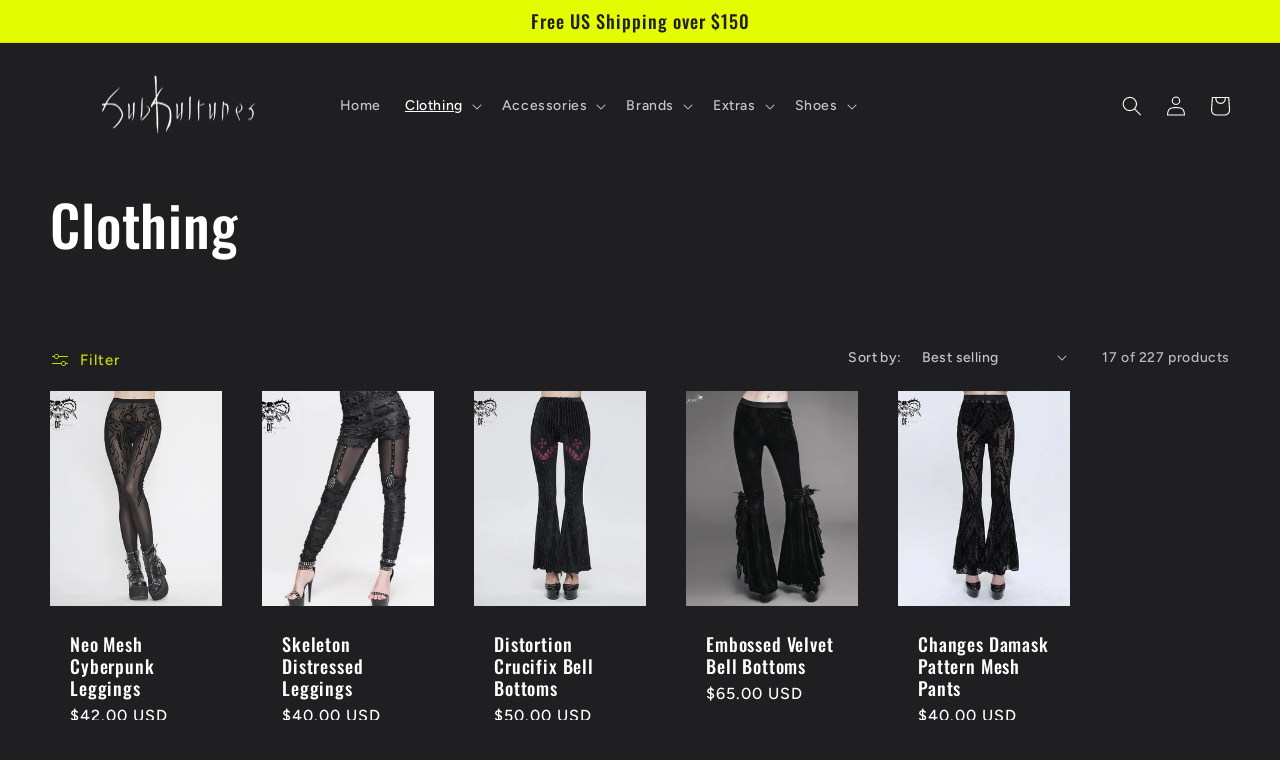

--- FILE ---
content_type: text/html; charset=utf-8
request_url: https://subkultures.com/collections/clothing/pants
body_size: 36281
content:
<!doctype html>
<html class="no-js" lang="en">
  <head>
    <meta charset="utf-8">
    <meta http-equiv="X-UA-Compatible" content="IE=edge">
    <meta name="viewport" content="width=device-width,initial-scale=1">
    <meta name="theme-color" content="">
    <link rel="canonical" href="https://subkultures.com/collections/clothing/pants">
    <link rel="preconnect" href="https://cdn.shopify.com" crossorigin><link rel="preconnect" href="https://fonts.shopifycdn.com" crossorigin><title>
      Clothing
 &ndash; tagged "pants" &ndash; Subkultures</title>

    

    

<meta property="og:site_name" content="Subkultures">
<meta property="og:url" content="https://subkultures.com/collections/clothing/pants">
<meta property="og:title" content="Clothing">
<meta property="og:type" content="website">
<meta property="og:description" content="Subkultures is the home for fashion of all subcultures. We focus on fashion for everyone and create a space where everyone can come and enjoy their shopping experience. "><meta property="og:image" content="http://subkultures.com/cdn/shop/files/subkultures_8a65b676-ccb3-4abe-8c6d-c0d73a64b8f8.png?v=1598986766">
  <meta property="og:image:secure_url" content="https://subkultures.com/cdn/shop/files/subkultures_8a65b676-ccb3-4abe-8c6d-c0d73a64b8f8.png?v=1598986766">
  <meta property="og:image:width" content="1920">
  <meta property="og:image:height" content="1080"><meta name="twitter:card" content="summary_large_image">
<meta name="twitter:title" content="Clothing">
<meta name="twitter:description" content="Subkultures is the home for fashion of all subcultures. We focus on fashion for everyone and create a space where everyone can come and enjoy their shopping experience. ">


    <script src="//subkultures.com/cdn/shop/t/6/assets/global.js?v=149496944046504657681667781191" defer="defer"></script>
    <script>window.performance && window.performance.mark && window.performance.mark('shopify.content_for_header.start');</script><meta id="shopify-digital-wallet" name="shopify-digital-wallet" content="/35294150795/digital_wallets/dialog">
<meta name="shopify-checkout-api-token" content="1ff014e7b172708a2a9557b620b5f2d8">
<meta id="in-context-paypal-metadata" data-shop-id="35294150795" data-venmo-supported="true" data-environment="production" data-locale="en_US" data-paypal-v4="true" data-currency="USD">
<link rel="alternate" type="application/atom+xml" title="Feed" href="/collections/clothing/pants.atom" />
<link rel="alternate" type="application/json+oembed" href="https://subkultures.com/collections/clothing/pants.oembed">
<script async="async" src="/checkouts/internal/preloads.js?locale=en-US"></script>
<link rel="preconnect" href="https://shop.app" crossorigin="anonymous">
<script async="async" src="https://shop.app/checkouts/internal/preloads.js?locale=en-US&shop_id=35294150795" crossorigin="anonymous"></script>
<script id="apple-pay-shop-capabilities" type="application/json">{"shopId":35294150795,"countryCode":"US","currencyCode":"USD","merchantCapabilities":["supports3DS"],"merchantId":"gid:\/\/shopify\/Shop\/35294150795","merchantName":"Subkultures","requiredBillingContactFields":["postalAddress","email"],"requiredShippingContactFields":["postalAddress","email"],"shippingType":"shipping","supportedNetworks":["visa","masterCard","amex","discover","elo","jcb"],"total":{"type":"pending","label":"Subkultures","amount":"1.00"},"shopifyPaymentsEnabled":true,"supportsSubscriptions":true}</script>
<script id="shopify-features" type="application/json">{"accessToken":"1ff014e7b172708a2a9557b620b5f2d8","betas":["rich-media-storefront-analytics"],"domain":"subkultures.com","predictiveSearch":true,"shopId":35294150795,"locale":"en"}</script>
<script>var Shopify = Shopify || {};
Shopify.shop = "subkultures.myshopify.com";
Shopify.locale = "en";
Shopify.currency = {"active":"USD","rate":"1.0"};
Shopify.country = "US";
Shopify.theme = {"name":"Ride","id":128338722955,"schema_name":"Ride","schema_version":"3.0.1","theme_store_id":1500,"role":"main"};
Shopify.theme.handle = "null";
Shopify.theme.style = {"id":null,"handle":null};
Shopify.cdnHost = "subkultures.com/cdn";
Shopify.routes = Shopify.routes || {};
Shopify.routes.root = "/";</script>
<script type="module">!function(o){(o.Shopify=o.Shopify||{}).modules=!0}(window);</script>
<script>!function(o){function n(){var o=[];function n(){o.push(Array.prototype.slice.apply(arguments))}return n.q=o,n}var t=o.Shopify=o.Shopify||{};t.loadFeatures=n(),t.autoloadFeatures=n()}(window);</script>
<script>
  window.ShopifyPay = window.ShopifyPay || {};
  window.ShopifyPay.apiHost = "shop.app\/pay";
  window.ShopifyPay.redirectState = null;
</script>
<script id="shop-js-analytics" type="application/json">{"pageType":"collection"}</script>
<script defer="defer" async type="module" src="//subkultures.com/cdn/shopifycloud/shop-js/modules/v2/client.init-shop-cart-sync_BN7fPSNr.en.esm.js"></script>
<script defer="defer" async type="module" src="//subkultures.com/cdn/shopifycloud/shop-js/modules/v2/chunk.common_Cbph3Kss.esm.js"></script>
<script defer="defer" async type="module" src="//subkultures.com/cdn/shopifycloud/shop-js/modules/v2/chunk.modal_DKumMAJ1.esm.js"></script>
<script type="module">
  await import("//subkultures.com/cdn/shopifycloud/shop-js/modules/v2/client.init-shop-cart-sync_BN7fPSNr.en.esm.js");
await import("//subkultures.com/cdn/shopifycloud/shop-js/modules/v2/chunk.common_Cbph3Kss.esm.js");
await import("//subkultures.com/cdn/shopifycloud/shop-js/modules/v2/chunk.modal_DKumMAJ1.esm.js");

  window.Shopify.SignInWithShop?.initShopCartSync?.({"fedCMEnabled":true,"windoidEnabled":true});

</script>
<script>
  window.Shopify = window.Shopify || {};
  if (!window.Shopify.featureAssets) window.Shopify.featureAssets = {};
  window.Shopify.featureAssets['shop-js'] = {"shop-cart-sync":["modules/v2/client.shop-cart-sync_CJVUk8Jm.en.esm.js","modules/v2/chunk.common_Cbph3Kss.esm.js","modules/v2/chunk.modal_DKumMAJ1.esm.js"],"init-fed-cm":["modules/v2/client.init-fed-cm_7Fvt41F4.en.esm.js","modules/v2/chunk.common_Cbph3Kss.esm.js","modules/v2/chunk.modal_DKumMAJ1.esm.js"],"init-shop-email-lookup-coordinator":["modules/v2/client.init-shop-email-lookup-coordinator_Cc088_bR.en.esm.js","modules/v2/chunk.common_Cbph3Kss.esm.js","modules/v2/chunk.modal_DKumMAJ1.esm.js"],"init-windoid":["modules/v2/client.init-windoid_hPopwJRj.en.esm.js","modules/v2/chunk.common_Cbph3Kss.esm.js","modules/v2/chunk.modal_DKumMAJ1.esm.js"],"shop-button":["modules/v2/client.shop-button_B0jaPSNF.en.esm.js","modules/v2/chunk.common_Cbph3Kss.esm.js","modules/v2/chunk.modal_DKumMAJ1.esm.js"],"shop-cash-offers":["modules/v2/client.shop-cash-offers_DPIskqss.en.esm.js","modules/v2/chunk.common_Cbph3Kss.esm.js","modules/v2/chunk.modal_DKumMAJ1.esm.js"],"shop-toast-manager":["modules/v2/client.shop-toast-manager_CK7RT69O.en.esm.js","modules/v2/chunk.common_Cbph3Kss.esm.js","modules/v2/chunk.modal_DKumMAJ1.esm.js"],"init-shop-cart-sync":["modules/v2/client.init-shop-cart-sync_BN7fPSNr.en.esm.js","modules/v2/chunk.common_Cbph3Kss.esm.js","modules/v2/chunk.modal_DKumMAJ1.esm.js"],"init-customer-accounts-sign-up":["modules/v2/client.init-customer-accounts-sign-up_CfPf4CXf.en.esm.js","modules/v2/client.shop-login-button_DeIztwXF.en.esm.js","modules/v2/chunk.common_Cbph3Kss.esm.js","modules/v2/chunk.modal_DKumMAJ1.esm.js"],"pay-button":["modules/v2/client.pay-button_CgIwFSYN.en.esm.js","modules/v2/chunk.common_Cbph3Kss.esm.js","modules/v2/chunk.modal_DKumMAJ1.esm.js"],"init-customer-accounts":["modules/v2/client.init-customer-accounts_DQ3x16JI.en.esm.js","modules/v2/client.shop-login-button_DeIztwXF.en.esm.js","modules/v2/chunk.common_Cbph3Kss.esm.js","modules/v2/chunk.modal_DKumMAJ1.esm.js"],"avatar":["modules/v2/client.avatar_BTnouDA3.en.esm.js"],"init-shop-for-new-customer-accounts":["modules/v2/client.init-shop-for-new-customer-accounts_CsZy_esa.en.esm.js","modules/v2/client.shop-login-button_DeIztwXF.en.esm.js","modules/v2/chunk.common_Cbph3Kss.esm.js","modules/v2/chunk.modal_DKumMAJ1.esm.js"],"shop-follow-button":["modules/v2/client.shop-follow-button_BRMJjgGd.en.esm.js","modules/v2/chunk.common_Cbph3Kss.esm.js","modules/v2/chunk.modal_DKumMAJ1.esm.js"],"checkout-modal":["modules/v2/client.checkout-modal_B9Drz_yf.en.esm.js","modules/v2/chunk.common_Cbph3Kss.esm.js","modules/v2/chunk.modal_DKumMAJ1.esm.js"],"shop-login-button":["modules/v2/client.shop-login-button_DeIztwXF.en.esm.js","modules/v2/chunk.common_Cbph3Kss.esm.js","modules/v2/chunk.modal_DKumMAJ1.esm.js"],"lead-capture":["modules/v2/client.lead-capture_DXYzFM3R.en.esm.js","modules/v2/chunk.common_Cbph3Kss.esm.js","modules/v2/chunk.modal_DKumMAJ1.esm.js"],"shop-login":["modules/v2/client.shop-login_CA5pJqmO.en.esm.js","modules/v2/chunk.common_Cbph3Kss.esm.js","modules/v2/chunk.modal_DKumMAJ1.esm.js"],"payment-terms":["modules/v2/client.payment-terms_BxzfvcZJ.en.esm.js","modules/v2/chunk.common_Cbph3Kss.esm.js","modules/v2/chunk.modal_DKumMAJ1.esm.js"]};
</script>
<script>(function() {
  var isLoaded = false;
  function asyncLoad() {
    if (isLoaded) return;
    isLoaded = true;
    var urls = ["\/\/cdn.shopify.com\/proxy\/3b1cb3108ff86fd5783ef22b3ca9601af71597eb47e89edf78373aee2c6486df\/forms-akamai.smsbump.com\/416947\/form_56286.js?ver=1715799998\u0026shop=subkultures.myshopify.com\u0026sp-cache-control=cHVibGljLCBtYXgtYWdlPTkwMA","https:\/\/zooomyapps.com\/wishlist\/ZooomyOrders.js?shop=subkultures.myshopify.com","\/\/cdn.shopify.com\/proxy\/879d1d44f2b90f087b869ba550441a1949b0ff5d6380e29199dcf4dc7f24ce63\/bucket.useifsapp.com\/theme-files-min\/js\/ifs-script-tag-min.js?v=2\u0026shop=subkultures.myshopify.com\u0026sp-cache-control=cHVibGljLCBtYXgtYWdlPTkwMA"];
    for (var i = 0; i < urls.length; i++) {
      var s = document.createElement('script');
      s.type = 'text/javascript';
      s.async = true;
      s.src = urls[i];
      var x = document.getElementsByTagName('script')[0];
      x.parentNode.insertBefore(s, x);
    }
  };
  if(window.attachEvent) {
    window.attachEvent('onload', asyncLoad);
  } else {
    window.addEventListener('load', asyncLoad, false);
  }
})();</script>
<script id="__st">var __st={"a":35294150795,"offset":-28800,"reqid":"52b46288-1429-437e-b5a2-e55e24be745b-1770007538","pageurl":"subkultures.com\/collections\/clothing\/pants","u":"439396cc24ab","p":"collection","rtyp":"collection","rid":188808200331};</script>
<script>window.ShopifyPaypalV4VisibilityTracking = true;</script>
<script id="captcha-bootstrap">!function(){'use strict';const t='contact',e='account',n='new_comment',o=[[t,t],['blogs',n],['comments',n],[t,'customer']],c=[[e,'customer_login'],[e,'guest_login'],[e,'recover_customer_password'],[e,'create_customer']],r=t=>t.map((([t,e])=>`form[action*='/${t}']:not([data-nocaptcha='true']) input[name='form_type'][value='${e}']`)).join(','),a=t=>()=>t?[...document.querySelectorAll(t)].map((t=>t.form)):[];function s(){const t=[...o],e=r(t);return a(e)}const i='password',u='form_key',d=['recaptcha-v3-token','g-recaptcha-response','h-captcha-response',i],f=()=>{try{return window.sessionStorage}catch{return}},m='__shopify_v',_=t=>t.elements[u];function p(t,e,n=!1){try{const o=window.sessionStorage,c=JSON.parse(o.getItem(e)),{data:r}=function(t){const{data:e,action:n}=t;return t[m]||n?{data:e,action:n}:{data:t,action:n}}(c);for(const[e,n]of Object.entries(r))t.elements[e]&&(t.elements[e].value=n);n&&o.removeItem(e)}catch(o){console.error('form repopulation failed',{error:o})}}const l='form_type',E='cptcha';function T(t){t.dataset[E]=!0}const w=window,h=w.document,L='Shopify',v='ce_forms',y='captcha';let A=!1;((t,e)=>{const n=(g='f06e6c50-85a8-45c8-87d0-21a2b65856fe',I='https://cdn.shopify.com/shopifycloud/storefront-forms-hcaptcha/ce_storefront_forms_captcha_hcaptcha.v1.5.2.iife.js',D={infoText:'Protected by hCaptcha',privacyText:'Privacy',termsText:'Terms'},(t,e,n)=>{const o=w[L][v],c=o.bindForm;if(c)return c(t,g,e,D).then(n);var r;o.q.push([[t,g,e,D],n]),r=I,A||(h.body.append(Object.assign(h.createElement('script'),{id:'captcha-provider',async:!0,src:r})),A=!0)});var g,I,D;w[L]=w[L]||{},w[L][v]=w[L][v]||{},w[L][v].q=[],w[L][y]=w[L][y]||{},w[L][y].protect=function(t,e){n(t,void 0,e),T(t)},Object.freeze(w[L][y]),function(t,e,n,w,h,L){const[v,y,A,g]=function(t,e,n){const i=e?o:[],u=t?c:[],d=[...i,...u],f=r(d),m=r(i),_=r(d.filter((([t,e])=>n.includes(e))));return[a(f),a(m),a(_),s()]}(w,h,L),I=t=>{const e=t.target;return e instanceof HTMLFormElement?e:e&&e.form},D=t=>v().includes(t);t.addEventListener('submit',(t=>{const e=I(t);if(!e)return;const n=D(e)&&!e.dataset.hcaptchaBound&&!e.dataset.recaptchaBound,o=_(e),c=g().includes(e)&&(!o||!o.value);(n||c)&&t.preventDefault(),c&&!n&&(function(t){try{if(!f())return;!function(t){const e=f();if(!e)return;const n=_(t);if(!n)return;const o=n.value;o&&e.removeItem(o)}(t);const e=Array.from(Array(32),(()=>Math.random().toString(36)[2])).join('');!function(t,e){_(t)||t.append(Object.assign(document.createElement('input'),{type:'hidden',name:u})),t.elements[u].value=e}(t,e),function(t,e){const n=f();if(!n)return;const o=[...t.querySelectorAll(`input[type='${i}']`)].map((({name:t})=>t)),c=[...d,...o],r={};for(const[a,s]of new FormData(t).entries())c.includes(a)||(r[a]=s);n.setItem(e,JSON.stringify({[m]:1,action:t.action,data:r}))}(t,e)}catch(e){console.error('failed to persist form',e)}}(e),e.submit())}));const S=(t,e)=>{t&&!t.dataset[E]&&(n(t,e.some((e=>e===t))),T(t))};for(const o of['focusin','change'])t.addEventListener(o,(t=>{const e=I(t);D(e)&&S(e,y())}));const B=e.get('form_key'),M=e.get(l),P=B&&M;t.addEventListener('DOMContentLoaded',(()=>{const t=y();if(P)for(const e of t)e.elements[l].value===M&&p(e,B);[...new Set([...A(),...v().filter((t=>'true'===t.dataset.shopifyCaptcha))])].forEach((e=>S(e,t)))}))}(h,new URLSearchParams(w.location.search),n,t,e,['guest_login'])})(!0,!0)}();</script>
<script integrity="sha256-4kQ18oKyAcykRKYeNunJcIwy7WH5gtpwJnB7kiuLZ1E=" data-source-attribution="shopify.loadfeatures" defer="defer" src="//subkultures.com/cdn/shopifycloud/storefront/assets/storefront/load_feature-a0a9edcb.js" crossorigin="anonymous"></script>
<script crossorigin="anonymous" defer="defer" src="//subkultures.com/cdn/shopifycloud/storefront/assets/shopify_pay/storefront-65b4c6d7.js?v=20250812"></script>
<script data-source-attribution="shopify.dynamic_checkout.dynamic.init">var Shopify=Shopify||{};Shopify.PaymentButton=Shopify.PaymentButton||{isStorefrontPortableWallets:!0,init:function(){window.Shopify.PaymentButton.init=function(){};var t=document.createElement("script");t.src="https://subkultures.com/cdn/shopifycloud/portable-wallets/latest/portable-wallets.en.js",t.type="module",document.head.appendChild(t)}};
</script>
<script data-source-attribution="shopify.dynamic_checkout.buyer_consent">
  function portableWalletsHideBuyerConsent(e){var t=document.getElementById("shopify-buyer-consent"),n=document.getElementById("shopify-subscription-policy-button");t&&n&&(t.classList.add("hidden"),t.setAttribute("aria-hidden","true"),n.removeEventListener("click",e))}function portableWalletsShowBuyerConsent(e){var t=document.getElementById("shopify-buyer-consent"),n=document.getElementById("shopify-subscription-policy-button");t&&n&&(t.classList.remove("hidden"),t.removeAttribute("aria-hidden"),n.addEventListener("click",e))}window.Shopify?.PaymentButton&&(window.Shopify.PaymentButton.hideBuyerConsent=portableWalletsHideBuyerConsent,window.Shopify.PaymentButton.showBuyerConsent=portableWalletsShowBuyerConsent);
</script>
<script data-source-attribution="shopify.dynamic_checkout.cart.bootstrap">document.addEventListener("DOMContentLoaded",(function(){function t(){return document.querySelector("shopify-accelerated-checkout-cart, shopify-accelerated-checkout")}if(t())Shopify.PaymentButton.init();else{new MutationObserver((function(e,n){t()&&(Shopify.PaymentButton.init(),n.disconnect())})).observe(document.body,{childList:!0,subtree:!0})}}));
</script>
<link id="shopify-accelerated-checkout-styles" rel="stylesheet" media="screen" href="https://subkultures.com/cdn/shopifycloud/portable-wallets/latest/accelerated-checkout-backwards-compat.css" crossorigin="anonymous">
<style id="shopify-accelerated-checkout-cart">
        #shopify-buyer-consent {
  margin-top: 1em;
  display: inline-block;
  width: 100%;
}

#shopify-buyer-consent.hidden {
  display: none;
}

#shopify-subscription-policy-button {
  background: none;
  border: none;
  padding: 0;
  text-decoration: underline;
  font-size: inherit;
  cursor: pointer;
}

#shopify-subscription-policy-button::before {
  box-shadow: none;
}

      </style>
<script id="sections-script" data-sections="header,footer" defer="defer" src="//subkultures.com/cdn/shop/t/6/compiled_assets/scripts.js?v=380"></script>
<script>window.performance && window.performance.mark && window.performance.mark('shopify.content_for_header.end');</script>


    <style data-shopify>
      @font-face {
  font-family: Figtree;
  font-weight: 500;
  font-style: normal;
  font-display: swap;
  src: url("//subkultures.com/cdn/fonts/figtree/figtree_n5.3b6b7df38aa5986536945796e1f947445832047c.woff2") format("woff2"),
       url("//subkultures.com/cdn/fonts/figtree/figtree_n5.f26bf6dcae278b0ed902605f6605fa3338e81dab.woff") format("woff");
}

      @font-face {
  font-family: Figtree;
  font-weight: 700;
  font-style: normal;
  font-display: swap;
  src: url("//subkultures.com/cdn/fonts/figtree/figtree_n7.2fd9bfe01586148e644724096c9d75e8c7a90e55.woff2") format("woff2"),
       url("//subkultures.com/cdn/fonts/figtree/figtree_n7.ea05de92d862f9594794ab281c4c3a67501ef5fc.woff") format("woff");
}

      @font-face {
  font-family: Figtree;
  font-weight: 500;
  font-style: italic;
  font-display: swap;
  src: url("//subkultures.com/cdn/fonts/figtree/figtree_i5.969396f679a62854cf82dbf67acc5721e41351f0.woff2") format("woff2"),
       url("//subkultures.com/cdn/fonts/figtree/figtree_i5.93bc1cad6c73ca9815f9777c49176dfc9d2890dd.woff") format("woff");
}

      @font-face {
  font-family: Figtree;
  font-weight: 700;
  font-style: italic;
  font-display: swap;
  src: url("//subkultures.com/cdn/fonts/figtree/figtree_i7.06add7096a6f2ab742e09ec7e498115904eda1fe.woff2") format("woff2"),
       url("//subkultures.com/cdn/fonts/figtree/figtree_i7.ee584b5fcaccdbb5518c0228158941f8df81b101.woff") format("woff");
}

      @font-face {
  font-family: Oswald;
  font-weight: 500;
  font-style: normal;
  font-display: swap;
  src: url("//subkultures.com/cdn/fonts/oswald/oswald_n5.8ad4910bfdb43e150746ef7aa67f3553e3abe8e2.woff2") format("woff2"),
       url("//subkultures.com/cdn/fonts/oswald/oswald_n5.93ee52108163c48c91111cf33b0a57021467b66e.woff") format("woff");
}


      :root {
        --font-body-family: Figtree, sans-serif;
        --font-body-style: normal;
        --font-body-weight: 500;
        --font-body-weight-bold: 800;

        --font-heading-family: Oswald, sans-serif;
        --font-heading-style: normal;
        --font-heading-weight: 500;

        --font-body-scale: 1.0;
        --font-heading-scale: 1.4;

        --color-base-text: 255, 255, 255;
        --color-shadow: 255, 255, 255;
        --color-base-background-1: 31, 31, 33;
        --color-base-background-2: 31, 31, 33;
        --color-base-solid-button-labels: 31, 31, 33;
        --color-base-outline-button-labels: 227, 252, 2;
        --color-base-accent-1: 227, 252, 2;
        --color-base-accent-2: 255, 255, 255;
        --payment-terms-background-color: #1f1f21;

        --gradient-base-background-1: #1f1f21;
        --gradient-base-background-2: #1f1f21;
        --gradient-base-accent-1: #e3fc02;
        --gradient-base-accent-2: #ffffff;

        --media-padding: px;
        --media-border-opacity: 0.1;
        --media-border-width: 0px;
        --media-radius: 0px;
        --media-shadow-opacity: 0.0;
        --media-shadow-horizontal-offset: 0px;
        --media-shadow-vertical-offset: 4px;
        --media-shadow-blur-radius: 5px;
        --media-shadow-visible: 0;

        --page-width: 160rem;
        --page-width-margin: 0rem;

        --product-card-image-padding: 0.0rem;
        --product-card-corner-radius: 0.0rem;
        --product-card-text-alignment: left;
        --product-card-border-width: 0.0rem;
        --product-card-border-opacity: 0.1;
        --product-card-shadow-opacity: 0.0;
        --product-card-shadow-visible: 0;
        --product-card-shadow-horizontal-offset: 0.0rem;
        --product-card-shadow-vertical-offset: 0.4rem;
        --product-card-shadow-blur-radius: 0.5rem;

        --collection-card-image-padding: 0.0rem;
        --collection-card-corner-radius: 0.0rem;
        --collection-card-text-alignment: left;
        --collection-card-border-width: 0.0rem;
        --collection-card-border-opacity: 0.1;
        --collection-card-shadow-opacity: 0.0;
        --collection-card-shadow-visible: 0;
        --collection-card-shadow-horizontal-offset: 0.0rem;
        --collection-card-shadow-vertical-offset: 0.4rem;
        --collection-card-shadow-blur-radius: 0.5rem;

        --blog-card-image-padding: 0.0rem;
        --blog-card-corner-radius: 0.0rem;
        --blog-card-text-alignment: left;
        --blog-card-border-width: 0.0rem;
        --blog-card-border-opacity: 0.1;
        --blog-card-shadow-opacity: 0.0;
        --blog-card-shadow-visible: 0;
        --blog-card-shadow-horizontal-offset: 0.0rem;
        --blog-card-shadow-vertical-offset: 0.4rem;
        --blog-card-shadow-blur-radius: 0.5rem;

        --badge-corner-radius: 4.0rem;

        --popup-border-width: 1px;
        --popup-border-opacity: 0.1;
        --popup-corner-radius: 0px;
        --popup-shadow-opacity: 0.0;
        --popup-shadow-horizontal-offset: 0px;
        --popup-shadow-vertical-offset: 4px;
        --popup-shadow-blur-radius: 5px;

        --drawer-border-width: 1px;
        --drawer-border-opacity: 0.1;
        --drawer-shadow-opacity: 0.0;
        --drawer-shadow-horizontal-offset: 0px;
        --drawer-shadow-vertical-offset: 4px;
        --drawer-shadow-blur-radius: 5px;

        --spacing-sections-desktop: 52px;
        --spacing-sections-mobile: 36px;

        --grid-desktop-vertical-spacing: 40px;
        --grid-desktop-horizontal-spacing: 40px;
        --grid-mobile-vertical-spacing: 20px;
        --grid-mobile-horizontal-spacing: 20px;

        --text-boxes-border-opacity: 0.1;
        --text-boxes-border-width: 0px;
        --text-boxes-radius: 0px;
        --text-boxes-shadow-opacity: 0.0;
        --text-boxes-shadow-visible: 0;
        --text-boxes-shadow-horizontal-offset: 0px;
        --text-boxes-shadow-vertical-offset: 4px;
        --text-boxes-shadow-blur-radius: 5px;

        --buttons-radius: 0px;
        --buttons-radius-outset: 0px;
        --buttons-border-width: 1px;
        --buttons-border-opacity: 1.0;
        --buttons-shadow-opacity: 0.0;
        --buttons-shadow-visible: 0;
        --buttons-shadow-horizontal-offset: 0px;
        --buttons-shadow-vertical-offset: 4px;
        --buttons-shadow-blur-radius: 5px;
        --buttons-border-offset: 0px;

        --inputs-radius: 0px;
        --inputs-border-width: 1px;
        --inputs-border-opacity: 0.55;
        --inputs-shadow-opacity: 0.0;
        --inputs-shadow-horizontal-offset: 0px;
        --inputs-margin-offset: 0px;
        --inputs-shadow-vertical-offset: 4px;
        --inputs-shadow-blur-radius: 5px;
        --inputs-radius-outset: 0px;

        --variant-pills-radius: 40px;
        --variant-pills-border-width: 1px;
        --variant-pills-border-opacity: 0.55;
        --variant-pills-shadow-opacity: 0.0;
        --variant-pills-shadow-horizontal-offset: 0px;
        --variant-pills-shadow-vertical-offset: 4px;
        --variant-pills-shadow-blur-radius: 5px;
      }

      *,
      *::before,
      *::after {
        box-sizing: inherit;
      }

      html {
        box-sizing: border-box;
        font-size: calc(var(--font-body-scale) * 62.5%);
        height: 100%;
      }

      body {
        display: grid;
        grid-template-rows: auto auto 1fr auto;
        grid-template-columns: 100%;
        min-height: 100%;
        margin: 0;
        font-size: 1.5rem;
        letter-spacing: 0.06rem;
        line-height: calc(1 + 0.8 / var(--font-body-scale));
        font-family: var(--font-body-family);
        font-style: var(--font-body-style);
        font-weight: var(--font-body-weight);
      }

      @media screen and (min-width: 750px) {
        body {
          font-size: 1.6rem;
        }
      }
    </style>

    <link href="//subkultures.com/cdn/shop/t/6/assets/base.css?v=88290808517547527771667781193" rel="stylesheet" type="text/css" media="all" />
<link rel="preload" as="font" href="//subkultures.com/cdn/fonts/figtree/figtree_n5.3b6b7df38aa5986536945796e1f947445832047c.woff2" type="font/woff2" crossorigin><link rel="preload" as="font" href="//subkultures.com/cdn/fonts/oswald/oswald_n5.8ad4910bfdb43e150746ef7aa67f3553e3abe8e2.woff2" type="font/woff2" crossorigin><link rel="stylesheet" href="//subkultures.com/cdn/shop/t/6/assets/component-predictive-search.css?v=83512081251802922551667781191" media="print" onload="this.media='all'"><script>document.documentElement.className = document.documentElement.className.replace('no-js', 'js');
    if (Shopify.designMode) {
      document.documentElement.classList.add('shopify-design-mode');
    }
    </script>
  <link href="https://monorail-edge.shopifysvc.com" rel="dns-prefetch">
<script>(function(){if ("sendBeacon" in navigator && "performance" in window) {try {var session_token_from_headers = performance.getEntriesByType('navigation')[0].serverTiming.find(x => x.name == '_s').description;} catch {var session_token_from_headers = undefined;}var session_cookie_matches = document.cookie.match(/_shopify_s=([^;]*)/);var session_token_from_cookie = session_cookie_matches && session_cookie_matches.length === 2 ? session_cookie_matches[1] : "";var session_token = session_token_from_headers || session_token_from_cookie || "";function handle_abandonment_event(e) {var entries = performance.getEntries().filter(function(entry) {return /monorail-edge.shopifysvc.com/.test(entry.name);});if (!window.abandonment_tracked && entries.length === 0) {window.abandonment_tracked = true;var currentMs = Date.now();var navigation_start = performance.timing.navigationStart;var payload = {shop_id: 35294150795,url: window.location.href,navigation_start,duration: currentMs - navigation_start,session_token,page_type: "collection"};window.navigator.sendBeacon("https://monorail-edge.shopifysvc.com/v1/produce", JSON.stringify({schema_id: "online_store_buyer_site_abandonment/1.1",payload: payload,metadata: {event_created_at_ms: currentMs,event_sent_at_ms: currentMs}}));}}window.addEventListener('pagehide', handle_abandonment_event);}}());</script>
<script id="web-pixels-manager-setup">(function e(e,d,r,n,o){if(void 0===o&&(o={}),!Boolean(null===(a=null===(i=window.Shopify)||void 0===i?void 0:i.analytics)||void 0===a?void 0:a.replayQueue)){var i,a;window.Shopify=window.Shopify||{};var t=window.Shopify;t.analytics=t.analytics||{};var s=t.analytics;s.replayQueue=[],s.publish=function(e,d,r){return s.replayQueue.push([e,d,r]),!0};try{self.performance.mark("wpm:start")}catch(e){}var l=function(){var e={modern:/Edge?\/(1{2}[4-9]|1[2-9]\d|[2-9]\d{2}|\d{4,})\.\d+(\.\d+|)|Firefox\/(1{2}[4-9]|1[2-9]\d|[2-9]\d{2}|\d{4,})\.\d+(\.\d+|)|Chrom(ium|e)\/(9{2}|\d{3,})\.\d+(\.\d+|)|(Maci|X1{2}).+ Version\/(15\.\d+|(1[6-9]|[2-9]\d|\d{3,})\.\d+)([,.]\d+|)( \(\w+\)|)( Mobile\/\w+|) Safari\/|Chrome.+OPR\/(9{2}|\d{3,})\.\d+\.\d+|(CPU[ +]OS|iPhone[ +]OS|CPU[ +]iPhone|CPU IPhone OS|CPU iPad OS)[ +]+(15[._]\d+|(1[6-9]|[2-9]\d|\d{3,})[._]\d+)([._]\d+|)|Android:?[ /-](13[3-9]|1[4-9]\d|[2-9]\d{2}|\d{4,})(\.\d+|)(\.\d+|)|Android.+Firefox\/(13[5-9]|1[4-9]\d|[2-9]\d{2}|\d{4,})\.\d+(\.\d+|)|Android.+Chrom(ium|e)\/(13[3-9]|1[4-9]\d|[2-9]\d{2}|\d{4,})\.\d+(\.\d+|)|SamsungBrowser\/([2-9]\d|\d{3,})\.\d+/,legacy:/Edge?\/(1[6-9]|[2-9]\d|\d{3,})\.\d+(\.\d+|)|Firefox\/(5[4-9]|[6-9]\d|\d{3,})\.\d+(\.\d+|)|Chrom(ium|e)\/(5[1-9]|[6-9]\d|\d{3,})\.\d+(\.\d+|)([\d.]+$|.*Safari\/(?![\d.]+ Edge\/[\d.]+$))|(Maci|X1{2}).+ Version\/(10\.\d+|(1[1-9]|[2-9]\d|\d{3,})\.\d+)([,.]\d+|)( \(\w+\)|)( Mobile\/\w+|) Safari\/|Chrome.+OPR\/(3[89]|[4-9]\d|\d{3,})\.\d+\.\d+|(CPU[ +]OS|iPhone[ +]OS|CPU[ +]iPhone|CPU IPhone OS|CPU iPad OS)[ +]+(10[._]\d+|(1[1-9]|[2-9]\d|\d{3,})[._]\d+)([._]\d+|)|Android:?[ /-](13[3-9]|1[4-9]\d|[2-9]\d{2}|\d{4,})(\.\d+|)(\.\d+|)|Mobile Safari.+OPR\/([89]\d|\d{3,})\.\d+\.\d+|Android.+Firefox\/(13[5-9]|1[4-9]\d|[2-9]\d{2}|\d{4,})\.\d+(\.\d+|)|Android.+Chrom(ium|e)\/(13[3-9]|1[4-9]\d|[2-9]\d{2}|\d{4,})\.\d+(\.\d+|)|Android.+(UC? ?Browser|UCWEB|U3)[ /]?(15\.([5-9]|\d{2,})|(1[6-9]|[2-9]\d|\d{3,})\.\d+)\.\d+|SamsungBrowser\/(5\.\d+|([6-9]|\d{2,})\.\d+)|Android.+MQ{2}Browser\/(14(\.(9|\d{2,})|)|(1[5-9]|[2-9]\d|\d{3,})(\.\d+|))(\.\d+|)|K[Aa][Ii]OS\/(3\.\d+|([4-9]|\d{2,})\.\d+)(\.\d+|)/},d=e.modern,r=e.legacy,n=navigator.userAgent;return n.match(d)?"modern":n.match(r)?"legacy":"unknown"}(),u="modern"===l?"modern":"legacy",c=(null!=n?n:{modern:"",legacy:""})[u],f=function(e){return[e.baseUrl,"/wpm","/b",e.hashVersion,"modern"===e.buildTarget?"m":"l",".js"].join("")}({baseUrl:d,hashVersion:r,buildTarget:u}),m=function(e){var d=e.version,r=e.bundleTarget,n=e.surface,o=e.pageUrl,i=e.monorailEndpoint;return{emit:function(e){var a=e.status,t=e.errorMsg,s=(new Date).getTime(),l=JSON.stringify({metadata:{event_sent_at_ms:s},events:[{schema_id:"web_pixels_manager_load/3.1",payload:{version:d,bundle_target:r,page_url:o,status:a,surface:n,error_msg:t},metadata:{event_created_at_ms:s}}]});if(!i)return console&&console.warn&&console.warn("[Web Pixels Manager] No Monorail endpoint provided, skipping logging."),!1;try{return self.navigator.sendBeacon.bind(self.navigator)(i,l)}catch(e){}var u=new XMLHttpRequest;try{return u.open("POST",i,!0),u.setRequestHeader("Content-Type","text/plain"),u.send(l),!0}catch(e){return console&&console.warn&&console.warn("[Web Pixels Manager] Got an unhandled error while logging to Monorail."),!1}}}}({version:r,bundleTarget:l,surface:e.surface,pageUrl:self.location.href,monorailEndpoint:e.monorailEndpoint});try{o.browserTarget=l,function(e){var d=e.src,r=e.async,n=void 0===r||r,o=e.onload,i=e.onerror,a=e.sri,t=e.scriptDataAttributes,s=void 0===t?{}:t,l=document.createElement("script"),u=document.querySelector("head"),c=document.querySelector("body");if(l.async=n,l.src=d,a&&(l.integrity=a,l.crossOrigin="anonymous"),s)for(var f in s)if(Object.prototype.hasOwnProperty.call(s,f))try{l.dataset[f]=s[f]}catch(e){}if(o&&l.addEventListener("load",o),i&&l.addEventListener("error",i),u)u.appendChild(l);else{if(!c)throw new Error("Did not find a head or body element to append the script");c.appendChild(l)}}({src:f,async:!0,onload:function(){if(!function(){var e,d;return Boolean(null===(d=null===(e=window.Shopify)||void 0===e?void 0:e.analytics)||void 0===d?void 0:d.initialized)}()){var d=window.webPixelsManager.init(e)||void 0;if(d){var r=window.Shopify.analytics;r.replayQueue.forEach((function(e){var r=e[0],n=e[1],o=e[2];d.publishCustomEvent(r,n,o)})),r.replayQueue=[],r.publish=d.publishCustomEvent,r.visitor=d.visitor,r.initialized=!0}}},onerror:function(){return m.emit({status:"failed",errorMsg:"".concat(f," has failed to load")})},sri:function(e){var d=/^sha384-[A-Za-z0-9+/=]+$/;return"string"==typeof e&&d.test(e)}(c)?c:"",scriptDataAttributes:o}),m.emit({status:"loading"})}catch(e){m.emit({status:"failed",errorMsg:(null==e?void 0:e.message)||"Unknown error"})}}})({shopId: 35294150795,storefrontBaseUrl: "https://subkultures.com",extensionsBaseUrl: "https://extensions.shopifycdn.com/cdn/shopifycloud/web-pixels-manager",monorailEndpoint: "https://monorail-edge.shopifysvc.com/unstable/produce_batch",surface: "storefront-renderer",enabledBetaFlags: ["2dca8a86"],webPixelsConfigList: [{"id":"170295435","configuration":"{\"pixel_id\":\"3607781832593929\",\"pixel_type\":\"facebook_pixel\",\"metaapp_system_user_token\":\"-\"}","eventPayloadVersion":"v1","runtimeContext":"OPEN","scriptVersion":"ca16bc87fe92b6042fbaa3acc2fbdaa6","type":"APP","apiClientId":2329312,"privacyPurposes":["ANALYTICS","MARKETING","SALE_OF_DATA"],"dataSharingAdjustments":{"protectedCustomerApprovalScopes":["read_customer_address","read_customer_email","read_customer_name","read_customer_personal_data","read_customer_phone"]}},{"id":"shopify-app-pixel","configuration":"{}","eventPayloadVersion":"v1","runtimeContext":"STRICT","scriptVersion":"0450","apiClientId":"shopify-pixel","type":"APP","privacyPurposes":["ANALYTICS","MARKETING"]},{"id":"shopify-custom-pixel","eventPayloadVersion":"v1","runtimeContext":"LAX","scriptVersion":"0450","apiClientId":"shopify-pixel","type":"CUSTOM","privacyPurposes":["ANALYTICS","MARKETING"]}],isMerchantRequest: false,initData: {"shop":{"name":"Subkultures","paymentSettings":{"currencyCode":"USD"},"myshopifyDomain":"subkultures.myshopify.com","countryCode":"US","storefrontUrl":"https:\/\/subkultures.com"},"customer":null,"cart":null,"checkout":null,"productVariants":[],"purchasingCompany":null},},"https://subkultures.com/cdn","1d2a099fw23dfb22ep557258f5m7a2edbae",{"modern":"","legacy":""},{"shopId":"35294150795","storefrontBaseUrl":"https:\/\/subkultures.com","extensionBaseUrl":"https:\/\/extensions.shopifycdn.com\/cdn\/shopifycloud\/web-pixels-manager","surface":"storefront-renderer","enabledBetaFlags":"[\"2dca8a86\"]","isMerchantRequest":"false","hashVersion":"1d2a099fw23dfb22ep557258f5m7a2edbae","publish":"custom","events":"[[\"page_viewed\",{}],[\"collection_viewed\",{\"collection\":{\"id\":\"188808200331\",\"title\":\"Clothing\",\"productVariants\":[{\"price\":{\"amount\":42.0,\"currencyCode\":\"USD\"},\"product\":{\"title\":\"Neo Mesh Cyberpunk Leggings\",\"vendor\":\"Devil Fashion\",\"id\":\"7353827360907\",\"untranslatedTitle\":\"Neo Mesh Cyberpunk Leggings\",\"url\":\"\/products\/neo-mesh-cyberpunk-leggings\",\"type\":\"\"},\"id\":\"42225636835467\",\"image\":{\"src\":\"\/\/subkultures.com\/cdn\/shop\/files\/Image62.jpg?v=1713221584\"},\"sku\":\"PT141\",\"title\":\"XS-M\",\"untranslatedTitle\":\"XS-M\"},{\"price\":{\"amount\":40.0,\"currencyCode\":\"USD\"},\"product\":{\"title\":\"Skeleton Distressed Leggings\",\"vendor\":\"Devil Fashion\",\"id\":\"7351683612811\",\"untranslatedTitle\":\"Skeleton Distressed Leggings\",\"url\":\"\/products\/skeleton-distressed-leggings\",\"type\":\"\"},\"id\":\"42217009414283\",\"image\":{\"src\":\"\/\/subkultures.com\/cdn\/shop\/files\/Image27.jpg?v=1713159170\"},\"sku\":\"PT024\",\"title\":\"XS\",\"untranslatedTitle\":\"XS\"},{\"price\":{\"amount\":50.0,\"currencyCode\":\"USD\"},\"product\":{\"title\":\"Distortion Crucifix Bell Bottoms\",\"vendor\":\"Devil Fashion\",\"id\":\"7198520180875\",\"untranslatedTitle\":\"Distortion Crucifix Bell Bottoms\",\"url\":\"\/products\/distortion-crucifix-bell-bottoms\",\"type\":\"\"},\"id\":\"41663420694667\",\"image\":{\"src\":\"\/\/subkultures.com\/cdn\/shop\/files\/c2831abc7349d543adb0b881462785d1_7fb57b93-683f-4bba-9709-6ef9aaae672f.jpg?v=1698210937\"},\"sku\":\"PT149\",\"title\":\"XXS\",\"untranslatedTitle\":\"XXS\"},{\"price\":{\"amount\":65.0,\"currencyCode\":\"USD\"},\"product\":{\"title\":\"Embossed Velvet Bell Bottoms\",\"vendor\":\"Subkultures\",\"id\":\"6606432632971\",\"untranslatedTitle\":\"Embossed Velvet Bell Bottoms\",\"url\":\"\/products\/embossed-velvet-bell-bottoms\",\"type\":\"\"},\"id\":\"39433857433739\",\"image\":{\"src\":\"\/\/subkultures.com\/cdn\/shop\/products\/c2831abc7349d543adb0b881462785d1_1024x1024_2x_e4ab53b5-c2e0-4f4d-8888-8944844aeba2.jpg?v=1627749662\"},\"sku\":\"EPT002\",\"title\":\"XS\",\"untranslatedTitle\":\"XS\"},{\"price\":{\"amount\":40.0,\"currencyCode\":\"USD\"},\"product\":{\"title\":\"Changes Damask Pattern Mesh Pants\",\"vendor\":\"Devil Fashion\",\"id\":\"7353995362443\",\"untranslatedTitle\":\"Changes Damask Pattern Mesh Pants\",\"url\":\"\/products\/changes-damask-pattern-mesh-pants\",\"type\":\"\"},\"id\":\"42226750685323\",\"image\":{\"src\":\"\/\/subkultures.com\/cdn\/shop\/files\/Image73.jpg?v=1713233166\"},\"sku\":\"pt192\",\"title\":\"XS\",\"untranslatedTitle\":\"XS\"},{\"price\":{\"amount\":100.0,\"currencyCode\":\"USD\"},\"product\":{\"title\":\"Rift Runner Punk Pants\",\"vendor\":\"Devil Fashion\",\"id\":\"7353822609547\",\"untranslatedTitle\":\"Rift Runner Punk Pants\",\"url\":\"\/products\/rift-runner-punk-pants\",\"type\":\"\"},\"id\":\"42225607213195\",\"image\":{\"src\":\"\/\/subkultures.com\/cdn\/shop\/files\/Image59.jpg?v=1713221344\"},\"sku\":\"PT121\",\"title\":\"XS\",\"untranslatedTitle\":\"XS\"},{\"price\":{\"amount\":30.0,\"currencyCode\":\"USD\"},\"product\":{\"title\":\"Little Miss Scare All Mesh Leggings\",\"vendor\":\"Devil Fashion\",\"id\":\"7351711400075\",\"untranslatedTitle\":\"Little Miss Scare All Mesh Leggings\",\"url\":\"\/products\/little-miss-scare-all-mesh-leggings\",\"type\":\"\"},\"id\":\"42217247441035\",\"image\":{\"src\":\"\/\/subkultures.com\/cdn\/shop\/files\/Image42.jpg?v=1713161074\"},\"sku\":\"PT10701\",\"title\":\"XS\",\"untranslatedTitle\":\"XS\"},{\"price\":{\"amount\":54.0,\"currencyCode\":\"USD\"},\"product\":{\"title\":\"Hex Ivy Mesh Bell Bottoms\",\"vendor\":\"Devil Fashion\",\"id\":\"7351707566219\",\"untranslatedTitle\":\"Hex Ivy Mesh Bell Bottoms\",\"url\":\"\/products\/hex-ivy-mesh-bell-bottoms\",\"type\":\"\"},\"id\":\"42217208283275\",\"image\":{\"src\":\"\/\/subkultures.com\/cdn\/shop\/files\/Image38.jpg?v=1713160815\"},\"sku\":\"PT098\",\"title\":\"XS\",\"untranslatedTitle\":\"XS\"},{\"price\":{\"amount\":78.0,\"currencyCode\":\"USD\"},\"product\":{\"title\":\"Dark Drapery Gothic Bell bottoms\",\"vendor\":\"Devil Fashion\",\"id\":\"7351702421643\",\"untranslatedTitle\":\"Dark Drapery Gothic Bell bottoms\",\"url\":\"\/products\/dark-drapery-gothic-bell-bottoms\",\"type\":\"\"},\"id\":\"42217156706443\",\"image\":{\"src\":\"\/\/subkultures.com\/cdn\/shop\/files\/Image35.jpg?v=1713160424\"},\"sku\":\"pt084\",\"title\":\"XS\",\"untranslatedTitle\":\"XS\"},{\"price\":{\"amount\":42.0,\"currencyCode\":\"USD\"},\"product\":{\"title\":\"Mourn Distressed Flair Pants\",\"vendor\":\"Devil Fashion\",\"id\":\"7351699144843\",\"untranslatedTitle\":\"Mourn Distressed Flair Pants\",\"url\":\"\/products\/mourn-distressed-flair-pants\",\"type\":\"\"},\"id\":\"42217130360971\",\"image\":{\"src\":\"\/\/subkultures.com\/cdn\/shop\/files\/Image32.jpg?v=1713160151\"},\"sku\":\"PT053\",\"title\":\"XS\",\"untranslatedTitle\":\"XS\"},{\"price\":{\"amount\":45.0,\"currencyCode\":\"USD\"},\"product\":{\"title\":\"Corrupted Mermaid Pants\",\"vendor\":\"Devil Fashion\",\"id\":\"7351687610507\",\"untranslatedTitle\":\"Corrupted Mermaid Pants\",\"url\":\"\/products\/corrupted-mermaid-pants\",\"type\":\"\"},\"id\":\"42217049522315\",\"image\":{\"src\":\"\/\/subkultures.com\/cdn\/shop\/files\/Image28.jpg?v=1713159525\"},\"sku\":\"PT050\",\"title\":\"XS\",\"untranslatedTitle\":\"XS\"},{\"price\":{\"amount\":50.0,\"currencyCode\":\"USD\"},\"product\":{\"title\":\"I Want to Destroy You Punk Leggings\",\"vendor\":\"Devil Fashion\",\"id\":\"7351680073867\",\"untranslatedTitle\":\"I Want to Destroy You Punk Leggings\",\"url\":\"\/products\/i-want-to-destroy-you-punk-leggings\",\"type\":\"\"},\"id\":\"42216968814731\",\"image\":{\"src\":\"\/\/subkultures.com\/cdn\/shop\/files\/Image20.jpg?v=1713158875\"},\"sku\":\"PT002\",\"title\":\"XS\",\"untranslatedTitle\":\"XS\"},{\"price\":{\"amount\":99.9,\"currencyCode\":\"USD\"},\"product\":{\"title\":\"ElectroChrome Sequin Groove Pants\",\"vendor\":\"Rave Fix\",\"id\":\"7345672388747\",\"untranslatedTitle\":\"ElectroChrome Sequin Groove Pants\",\"url\":\"\/products\/electrochrome-sequin-groove-pants\",\"type\":\"\"},\"id\":\"42193914691723\",\"image\":{\"src\":\"\/\/subkultures.com\/cdn\/shop\/files\/FE203_BBL_FE206_BBL_FT.jpg?v=1712991407\"},\"sku\":\"sku-40912185851969\",\"title\":\"Cosmic Baby Blue \/ Small\/Medium\",\"untranslatedTitle\":\"Cosmic Baby Blue \/ Small\/Medium\"},{\"price\":{\"amount\":119.9,\"currencyCode\":\"USD\"},\"product\":{\"title\":\"Glow-Up Groove Pants\",\"vendor\":\"Rave Fix\",\"id\":\"7345672355979\",\"untranslatedTitle\":\"Glow-Up Groove Pants\",\"url\":\"\/products\/glow-up-groove-pants\",\"type\":\"\"},\"id\":\"42193914560651\",\"image\":{\"src\":\"\/\/subkultures.com\/cdn\/shop\/files\/FE254_BLK_FE255_BLK_FT_ac6d5afb-e78f-4b77-9f1a-cea8ff870442.jpg?v=1712991407\"},\"sku\":\"sku-40912179658817\",\"title\":\"Black Laser \/ Small\/Medium\",\"untranslatedTitle\":\"Black Laser \/ Small\/Medium\"},{\"price\":{\"amount\":55.0,\"currencyCode\":\"USD\"},\"product\":{\"title\":\"Flower of Carriage Ripped Jeans\",\"vendor\":\"Devil Fashion\",\"id\":\"7207441236107\",\"untranslatedTitle\":\"Flower of Carriage Ripped Jeans\",\"url\":\"\/products\/flower-of-carriage-ripped-jeans\",\"type\":\"\"},\"id\":\"41684818886795\",\"image\":{\"src\":\"\/\/subkultures.com\/cdn\/shop\/files\/2__b25e3e6a-ffa7-4e38-8011-2f0d203d1e9e_jpg.jpg?v=1698894313\"},\"sku\":\"PT009\",\"title\":\"XS\",\"untranslatedTitle\":\"XS\"},{\"price\":{\"amount\":86.0,\"currencyCode\":\"USD\"},\"product\":{\"title\":\"Trouble in Paradise Distressed Cargo Pants\",\"vendor\":\"Devil Fashion\",\"id\":\"7197673521291\",\"untranslatedTitle\":\"Trouble in Paradise Distressed Cargo Pants\",\"url\":\"\/products\/trouble-in-paradise-distressed-cargo-pants\",\"type\":\"\"},\"id\":\"41661054288011\",\"image\":{\"src\":\"\/\/subkultures.com\/cdn\/shop\/files\/c2831abc7349d543adb0b881462785d1_d1caf1d4-9586-412b-9954-dbdd18eaa66c_jpg.jpg?v=1698124323\"},\"sku\":\"PT174\",\"title\":\"XS\",\"untranslatedTitle\":\"XS\"},{\"price\":{\"amount\":35.5,\"currencyCode\":\"USD\"},\"product\":{\"title\":\"Cyberpunk Circuit Leggings\",\"vendor\":\"Devil Fashion\",\"id\":\"6605000376459\",\"untranslatedTitle\":\"Cyberpunk Circuit Leggings\",\"url\":\"\/products\/cyberpunk-circuit-leggings\",\"type\":\"leggings\"},\"id\":\"39430135316619\",\"image\":{\"src\":\"\/\/subkultures.com\/cdn\/shop\/products\/1_110x110_2x_bc8981bf-de3a-4d58-bdc9-9f197b648d6f.jpg?v=1627421157\"},\"sku\":\"PT141\",\"title\":\"XS-M\",\"untranslatedTitle\":\"XS-M\"}]}}]]"});</script><script>
  window.ShopifyAnalytics = window.ShopifyAnalytics || {};
  window.ShopifyAnalytics.meta = window.ShopifyAnalytics.meta || {};
  window.ShopifyAnalytics.meta.currency = 'USD';
  var meta = {"products":[{"id":7353827360907,"gid":"gid:\/\/shopify\/Product\/7353827360907","vendor":"Devil Fashion","type":"","handle":"neo-mesh-cyberpunk-leggings","variants":[{"id":42225636835467,"price":4200,"name":"Neo Mesh Cyberpunk Leggings - XS-M","public_title":"XS-M","sku":"PT141"},{"id":42225636868235,"price":4200,"name":"Neo Mesh Cyberpunk Leggings - L-2X","public_title":"L-2X","sku":"PT142"},{"id":42225636901003,"price":4200,"name":"Neo Mesh Cyberpunk Leggings - 3X-4X","public_title":"3X-4X","sku":"PT143"}],"remote":false},{"id":7351683612811,"gid":"gid:\/\/shopify\/Product\/7351683612811","vendor":"Devil Fashion","type":"","handle":"skeleton-distressed-leggings","variants":[{"id":42217009414283,"price":4000,"name":"Skeleton Distressed Leggings - XS","public_title":"XS","sku":"PT024"},{"id":42217009447051,"price":4000,"name":"Skeleton Distressed Leggings - Small","public_title":"Small","sku":"PT025"},{"id":42217009479819,"price":4000,"name":"Skeleton Distressed Leggings - Medium","public_title":"Medium","sku":"PT026"},{"id":42217009512587,"price":4000,"name":"Skeleton Distressed Leggings - Large","public_title":"Large","sku":"PT027"},{"id":42217009545355,"price":4000,"name":"Skeleton Distressed Leggings - XL","public_title":"XL","sku":"PT028"},{"id":42217009578123,"price":4000,"name":"Skeleton Distressed Leggings - 2X","public_title":"2X","sku":"PT029"},{"id":42217009610891,"price":4000,"name":"Skeleton Distressed Leggings - 3X","public_title":"3X","sku":"PT030"}],"remote":false},{"id":7198520180875,"gid":"gid:\/\/shopify\/Product\/7198520180875","vendor":"Devil Fashion","type":"","handle":"distortion-crucifix-bell-bottoms","variants":[{"id":41663420694667,"price":5000,"name":"Distortion Crucifix Bell Bottoms - XXS","public_title":"XXS","sku":"PT149"},{"id":41663420825739,"price":5000,"name":"Distortion Crucifix Bell Bottoms - XS","public_title":"XS","sku":"PT150"},{"id":41663420858507,"price":5000,"name":"Distortion Crucifix Bell Bottoms - Small","public_title":"Small","sku":"PT151"},{"id":41663420891275,"price":5000,"name":"Distortion Crucifix Bell Bottoms - Medium","public_title":"Medium","sku":"PT152"},{"id":41663420924043,"price":5000,"name":"Distortion Crucifix Bell Bottoms - Large","public_title":"Large","sku":"PT153"},{"id":41663420956811,"price":5000,"name":"Distortion Crucifix Bell Bottoms - Extra Large","public_title":"Extra Large","sku":"PT154"},{"id":41663420989579,"price":5000,"name":"Distortion Crucifix Bell Bottoms - 2X","public_title":"2X","sku":"PT155"},{"id":41663421022347,"price":5000,"name":"Distortion Crucifix Bell Bottoms - 3X","public_title":"3X","sku":"PT156"}],"remote":false},{"id":6606432632971,"gid":"gid:\/\/shopify\/Product\/6606432632971","vendor":"Subkultures","type":"","handle":"embossed-velvet-bell-bottoms","variants":[{"id":39433857433739,"price":6500,"name":"Embossed Velvet Bell Bottoms - XS","public_title":"XS","sku":"EPT002"},{"id":39433857466507,"price":6500,"name":"Embossed Velvet Bell Bottoms - Small","public_title":"Small","sku":"EPT002"},{"id":39433857499275,"price":6500,"name":"Embossed Velvet Bell Bottoms - Medium","public_title":"Medium","sku":"EPT002"},{"id":39433857532043,"price":6500,"name":"Embossed Velvet Bell Bottoms - Large","public_title":"Large","sku":"EPT002"},{"id":39433857564811,"price":6500,"name":"Embossed Velvet Bell Bottoms - Extra Large","public_title":"Extra Large","sku":"EPT002"},{"id":39433857597579,"price":6500,"name":"Embossed Velvet Bell Bottoms - 2XL","public_title":"2XL","sku":"EPT002"},{"id":39433857630347,"price":6500,"name":"Embossed Velvet Bell Bottoms - 3XL","public_title":"3XL","sku":"EPT002"}],"remote":false},{"id":7353995362443,"gid":"gid:\/\/shopify\/Product\/7353995362443","vendor":"Devil Fashion","type":"","handle":"changes-damask-pattern-mesh-pants","variants":[{"id":42226750685323,"price":4000,"name":"Changes Damask Pattern Mesh Pants - XS","public_title":"XS","sku":"pt192"},{"id":42226750718091,"price":4000,"name":"Changes Damask Pattern Mesh Pants - Small","public_title":"Small","sku":"pt193"},{"id":42226750750859,"price":4000,"name":"Changes Damask Pattern Mesh Pants - Medium","public_title":"Medium","sku":"pt194"},{"id":42226750783627,"price":4000,"name":"Changes Damask Pattern Mesh Pants - Large","public_title":"Large","sku":"pt195"},{"id":42226750816395,"price":4000,"name":"Changes Damask Pattern Mesh Pants - 2X","public_title":"2X","sku":"pt196"},{"id":42226750849163,"price":4000,"name":"Changes Damask Pattern Mesh Pants - 3X","public_title":"3X","sku":"pt197"}],"remote":false},{"id":7353822609547,"gid":"gid:\/\/shopify\/Product\/7353822609547","vendor":"Devil Fashion","type":"","handle":"rift-runner-punk-pants","variants":[{"id":42225607213195,"price":10000,"name":"Rift Runner Punk Pants - XS","public_title":"XS","sku":"PT121"},{"id":42225607245963,"price":10000,"name":"Rift Runner Punk Pants - Small","public_title":"Small","sku":"PT122"},{"id":42225607278731,"price":10000,"name":"Rift Runner Punk Pants - Medium","public_title":"Medium","sku":"PT123"},{"id":42225607311499,"price":10000,"name":"Rift Runner Punk Pants - Large","public_title":"Large","sku":"PT124"},{"id":42225607344267,"price":10000,"name":"Rift Runner Punk Pants - XL","public_title":"XL","sku":"PT125"},{"id":42225607377035,"price":10000,"name":"Rift Runner Punk Pants - 2XL","public_title":"2XL","sku":"PT126"},{"id":42225607409803,"price":10000,"name":"Rift Runner Punk Pants - 3XL","public_title":"3XL","sku":"PT127"}],"remote":false},{"id":7351711400075,"gid":"gid:\/\/shopify\/Product\/7351711400075","vendor":"Devil Fashion","type":"","handle":"little-miss-scare-all-mesh-leggings","variants":[{"id":42217247441035,"price":3000,"name":"Little Miss Scare All Mesh Leggings - XS","public_title":"XS","sku":"PT10701"},{"id":42217247473803,"price":3000,"name":"Little Miss Scare All Mesh Leggings - Small","public_title":"Small","sku":"PT10702"},{"id":42217247506571,"price":3000,"name":"Little Miss Scare All Mesh Leggings - Medium","public_title":"Medium","sku":"PT10703"},{"id":42217247539339,"price":3000,"name":"Little Miss Scare All Mesh Leggings - Large","public_title":"Large","sku":"PT10704"},{"id":42217247572107,"price":3000,"name":"Little Miss Scare All Mesh Leggings - XL","public_title":"XL","sku":"PT10705"},{"id":42217247604875,"price":3000,"name":"Little Miss Scare All Mesh Leggings - 2X","public_title":"2X","sku":"PT10706"},{"id":42217247637643,"price":3000,"name":"Little Miss Scare All Mesh Leggings - 3X","public_title":"3X","sku":"PT10707"}],"remote":false},{"id":7351707566219,"gid":"gid:\/\/shopify\/Product\/7351707566219","vendor":"Devil Fashion","type":"","handle":"hex-ivy-mesh-bell-bottoms","variants":[{"id":42217208283275,"price":5400,"name":"Hex Ivy Mesh Bell Bottoms - XS","public_title":"XS","sku":"PT098"},{"id":42217208316043,"price":5400,"name":"Hex Ivy Mesh Bell Bottoms - Small","public_title":"Small","sku":"PT099"},{"id":42217208348811,"price":5400,"name":"Hex Ivy Mesh Bell Bottoms - Medium","public_title":"Medium","sku":"PT0100"},{"id":42217208381579,"price":5400,"name":"Hex Ivy Mesh Bell Bottoms - Large","public_title":"Large","sku":"PT0101"},{"id":42217208414347,"price":5400,"name":"Hex Ivy Mesh Bell Bottoms - XL","public_title":"XL","sku":"PT0102"},{"id":42217208447115,"price":5400,"name":"Hex Ivy Mesh Bell Bottoms - 2X","public_title":"2X","sku":"PT0103"},{"id":42217208479883,"price":5400,"name":"Hex Ivy Mesh Bell Bottoms - 3X","public_title":"3X","sku":"PT0104"}],"remote":false},{"id":7351702421643,"gid":"gid:\/\/shopify\/Product\/7351702421643","vendor":"Devil Fashion","type":"","handle":"dark-drapery-gothic-bell-bottoms","variants":[{"id":42217156706443,"price":7800,"name":"Dark Drapery Gothic Bell bottoms - XS","public_title":"XS","sku":"pt084"},{"id":42217156739211,"price":7800,"name":"Dark Drapery Gothic Bell bottoms - Small","public_title":"Small","sku":"pt085"},{"id":42217156771979,"price":7800,"name":"Dark Drapery Gothic Bell bottoms - Medium","public_title":"Medium","sku":"pt086"},{"id":42217156804747,"price":7800,"name":"Dark Drapery Gothic Bell bottoms - Large","public_title":"Large","sku":"pt087"},{"id":42217156837515,"price":7800,"name":"Dark Drapery Gothic Bell bottoms - XL","public_title":"XL","sku":"pt088"},{"id":42217156870283,"price":7800,"name":"Dark Drapery Gothic Bell bottoms - 2X","public_title":"2X","sku":"pt089"},{"id":42217156903051,"price":7800,"name":"Dark Drapery Gothic Bell bottoms - 3X","public_title":"3X","sku":"pt090"}],"remote":false},{"id":7351699144843,"gid":"gid:\/\/shopify\/Product\/7351699144843","vendor":"Devil Fashion","type":"","handle":"mourn-distressed-flair-pants","variants":[{"id":42217130360971,"price":4200,"name":"Mourn Distressed Flair Pants - XS","public_title":"XS","sku":"PT053"},{"id":42217130393739,"price":4200,"name":"Mourn Distressed Flair Pants - Small","public_title":"Small","sku":"PT054"},{"id":42217130426507,"price":4200,"name":"Mourn Distressed Flair Pants - Medium","public_title":"Medium","sku":"PT055"},{"id":42217130459275,"price":4200,"name":"Mourn Distressed Flair Pants - Large XL","public_title":"Large XL","sku":"PT056"},{"id":42217130492043,"price":4200,"name":"Mourn Distressed Flair Pants - 2X","public_title":"2X","sku":"PT057"},{"id":42217130524811,"price":4200,"name":"Mourn Distressed Flair Pants - 3X","public_title":"3X","sku":"PT058"}],"remote":false},{"id":7351687610507,"gid":"gid:\/\/shopify\/Product\/7351687610507","vendor":"Devil Fashion","type":"","handle":"corrupted-mermaid-pants","variants":[{"id":42217049522315,"price":4500,"name":"Corrupted Mermaid Pants - XS","public_title":"XS","sku":"PT050"},{"id":42217049555083,"price":4500,"name":"Corrupted Mermaid Pants - Small","public_title":"Small","sku":"PT051"},{"id":42217049587851,"price":4500,"name":"Corrupted Mermaid Pants - Medium","public_title":"Medium","sku":"PT052"},{"id":42217049620619,"price":4500,"name":"Corrupted Mermaid Pants - Large","public_title":"Large","sku":"PT053"},{"id":42217049653387,"price":4500,"name":"Corrupted Mermaid Pants - XL","public_title":"XL","sku":"PT054"},{"id":42217049686155,"price":4500,"name":"Corrupted Mermaid Pants - 2X","public_title":"2X","sku":"PT055"},{"id":42217049718923,"price":4500,"name":"Corrupted Mermaid Pants - 3X","public_title":"3X","sku":"PT056"}],"remote":false},{"id":7351680073867,"gid":"gid:\/\/shopify\/Product\/7351680073867","vendor":"Devil Fashion","type":"","handle":"i-want-to-destroy-you-punk-leggings","variants":[{"id":42216968814731,"price":5000,"name":"I Want to Destroy You Punk Leggings - XS","public_title":"XS","sku":"PT002"},{"id":42216968847499,"price":5000,"name":"I Want to Destroy You Punk Leggings - Small","public_title":"Small","sku":"PT003"},{"id":42216968880267,"price":5000,"name":"I Want to Destroy You Punk Leggings - Medium","public_title":"Medium","sku":"PT004"},{"id":42216968913035,"price":5000,"name":"I Want to Destroy You Punk Leggings - Large","public_title":"Large","sku":"PT005"},{"id":42216968945803,"price":5000,"name":"I Want to Destroy You Punk Leggings - XL","public_title":"XL","sku":"PT006"},{"id":42216968978571,"price":5000,"name":"I Want to Destroy You Punk Leggings - 2X","public_title":"2X","sku":"PT007"},{"id":42216969011339,"price":5000,"name":"I Want to Destroy You Punk Leggings - 3X","public_title":"3X","sku":"PT008"},{"id":42216969044107,"price":5000,"name":"I Want to Destroy You Punk Leggings - 4X","public_title":"4X","sku":"PT009"}],"remote":false},{"id":7345672388747,"gid":"gid:\/\/shopify\/Product\/7345672388747","vendor":"Rave Fix","type":"","handle":"electrochrome-sequin-groove-pants","variants":[{"id":42193914691723,"price":9990,"name":"ElectroChrome Sequin Groove Pants - Cosmic Baby Blue \/ Small\/Medium","public_title":"Cosmic Baby Blue \/ Small\/Medium","sku":"sku-40912185851969"},{"id":42193914724491,"price":9990,"name":"ElectroChrome Sequin Groove Pants - Cosmic Baby Blue \/ Medium\/Large","public_title":"Cosmic Baby Blue \/ Medium\/Large","sku":"sku-40912185884737"},{"id":42193914757259,"price":9990,"name":"ElectroChrome Sequin Groove Pants - Cosmic Baby Blue \/ Large\/X-Large","public_title":"Cosmic Baby Blue \/ Large\/X-Large","sku":"sku-40912185917505"},{"id":42193914790027,"price":9990,"name":"ElectroChrome Sequin Groove Pants - Cosmic Baby Blue \/ 2XL","public_title":"Cosmic Baby Blue \/ 2XL","sku":"sku-40912185950273"},{"id":42193914855563,"price":9990,"name":"ElectroChrome Sequin Groove Pants - Cosmic Lavender \/ Small\/Medium","public_title":"Cosmic Lavender \/ Small\/Medium","sku":"sku-40912185983041"},{"id":42193914953867,"price":9990,"name":"ElectroChrome Sequin Groove Pants - Cosmic Lavender \/ Medium\/Large","public_title":"Cosmic Lavender \/ Medium\/Large","sku":"sku-40912186015809"},{"id":42193915019403,"price":9990,"name":"ElectroChrome Sequin Groove Pants - Cosmic Lavender \/ Large\/X-Large","public_title":"Cosmic Lavender \/ Large\/X-Large","sku":"sku-40912186048577"},{"id":42193915084939,"price":9990,"name":"ElectroChrome Sequin Groove Pants - Cosmic Lavender \/ 2XL","public_title":"Cosmic Lavender \/ 2XL","sku":"sku-40912186081345"}],"remote":false},{"id":7345672355979,"gid":"gid:\/\/shopify\/Product\/7345672355979","vendor":"Rave Fix","type":"","handle":"glow-up-groove-pants","variants":[{"id":42193914560651,"price":11990,"name":"Glow-Up Groove Pants - Black Laser \/ Small\/Medium","public_title":"Black Laser \/ Small\/Medium","sku":"sku-40912179658817"},{"id":42193914593419,"price":11990,"name":"Glow-Up Groove Pants - Black Laser \/ Medium\/Large","public_title":"Black Laser \/ Medium\/Large","sku":"sku-40912179691585"},{"id":42193914626187,"price":11990,"name":"Glow-Up Groove Pants - Black Laser \/ Large\/X-Large","public_title":"Black Laser \/ Large\/X-Large","sku":"sku-40912179724353"},{"id":42193914658955,"price":11990,"name":"Glow-Up Groove Pants - Black Laser \/ 2XL","public_title":"Black Laser \/ 2XL","sku":"sku-40912179757121"},{"id":42193914822795,"price":11990,"name":"Glow-Up Groove Pants - Hot Pink \/ Small\/Medium","public_title":"Hot Pink \/ Small\/Medium","sku":"sku-40912179789889"},{"id":42193914888331,"price":11990,"name":"Glow-Up Groove Pants - Hot Pink \/ Medium\/Large","public_title":"Hot Pink \/ Medium\/Large","sku":"sku-40912179822657"},{"id":42193914921099,"price":11990,"name":"Glow-Up Groove Pants - Hot Pink \/ Large\/X-Large","public_title":"Hot Pink \/ Large\/X-Large","sku":"sku-40912179855425"},{"id":42193914986635,"price":11990,"name":"Glow-Up Groove Pants - Hot Pink \/ 2XL","public_title":"Hot Pink \/ 2XL","sku":"sku-40912179888193"},{"id":42193915052171,"price":11990,"name":"Glow-Up Groove Pants - Neon Lime \/ Small\/Medium","public_title":"Neon Lime \/ Small\/Medium","sku":"sku-40912179920961"},{"id":42193915117707,"price":11990,"name":"Glow-Up Groove Pants - Neon Lime \/ Medium\/Large","public_title":"Neon Lime \/ Medium\/Large","sku":"sku-40912179953729"},{"id":42193915150475,"price":11990,"name":"Glow-Up Groove Pants - Neon Lime \/ Large\/X-Large","public_title":"Neon Lime \/ Large\/X-Large","sku":"sku-40912179986497"},{"id":42193915183243,"price":11990,"name":"Glow-Up Groove Pants - Neon Lime \/ 2XL","public_title":"Neon Lime \/ 2XL","sku":"sku-40912180019265"}],"remote":false},{"id":7207441236107,"gid":"gid:\/\/shopify\/Product\/7207441236107","vendor":"Devil Fashion","type":"","handle":"flower-of-carriage-ripped-jeans","variants":[{"id":41684818886795,"price":5500,"name":"Flower of Carriage Ripped Jeans - XS","public_title":"XS","sku":"PT009"},{"id":41684818919563,"price":5500,"name":"Flower of Carriage Ripped Jeans - Small","public_title":"Small","sku":"PT0010"},{"id":41684818952331,"price":5500,"name":"Flower of Carriage Ripped Jeans - Medium","public_title":"Medium","sku":"PT0011"},{"id":41684818985099,"price":5500,"name":"Flower of Carriage Ripped Jeans - Large","public_title":"Large","sku":"PT0012"},{"id":41684819017867,"price":5500,"name":"Flower of Carriage Ripped Jeans - Extra Large","public_title":"Extra Large","sku":"PT0013"},{"id":41684819050635,"price":5500,"name":"Flower of Carriage Ripped Jeans - 2X","public_title":"2X","sku":"PT0014"},{"id":41684819083403,"price":5500,"name":"Flower of Carriage Ripped Jeans - 3X","public_title":"3X","sku":"PT0015"}],"remote":false},{"id":7197673521291,"gid":"gid:\/\/shopify\/Product\/7197673521291","vendor":"Devil Fashion","type":"","handle":"trouble-in-paradise-distressed-cargo-pants","variants":[{"id":41661054288011,"price":8600,"name":"Trouble in Paradise Distressed Cargo Pants - XS","public_title":"XS","sku":"PT174"},{"id":41661054320779,"price":8600,"name":"Trouble in Paradise Distressed Cargo Pants - Small","public_title":"Small","sku":"PT175"},{"id":41661054353547,"price":8600,"name":"Trouble in Paradise Distressed Cargo Pants - Medium","public_title":"Medium","sku":"PT176"},{"id":41661054386315,"price":8600,"name":"Trouble in Paradise Distressed Cargo Pants - Large","public_title":"Large","sku":"PT177"},{"id":41661054419083,"price":8600,"name":"Trouble in Paradise Distressed Cargo Pants - Extra Large","public_title":"Extra Large","sku":"PT178"},{"id":41661054451851,"price":8600,"name":"Trouble in Paradise Distressed Cargo Pants - 2X","public_title":"2X","sku":"PT179"},{"id":41661054484619,"price":8600,"name":"Trouble in Paradise Distressed Cargo Pants - 3X","public_title":"3X","sku":"PT180"}],"remote":false},{"id":6605000376459,"gid":"gid:\/\/shopify\/Product\/6605000376459","vendor":"Devil Fashion","type":"leggings","handle":"cyberpunk-circuit-leggings","variants":[{"id":39430135316619,"price":3550,"name":"Cyberpunk Circuit Leggings - XS-M","public_title":"XS-M","sku":"PT141"},{"id":39430135349387,"price":3550,"name":"Cyberpunk Circuit Leggings - L-2XL","public_title":"L-2XL","sku":"PT141"},{"id":39430135382155,"price":3550,"name":"Cyberpunk Circuit Leggings - 3XL-4XL","public_title":"3XL-4XL","sku":"PT141"}],"remote":false}],"page":{"pageType":"collection","resourceType":"collection","resourceId":188808200331,"requestId":"52b46288-1429-437e-b5a2-e55e24be745b-1770007538"}};
  for (var attr in meta) {
    window.ShopifyAnalytics.meta[attr] = meta[attr];
  }
</script>
<script class="analytics">
  (function () {
    var customDocumentWrite = function(content) {
      var jquery = null;

      if (window.jQuery) {
        jquery = window.jQuery;
      } else if (window.Checkout && window.Checkout.$) {
        jquery = window.Checkout.$;
      }

      if (jquery) {
        jquery('body').append(content);
      }
    };

    var hasLoggedConversion = function(token) {
      if (token) {
        return document.cookie.indexOf('loggedConversion=' + token) !== -1;
      }
      return false;
    }

    var setCookieIfConversion = function(token) {
      if (token) {
        var twoMonthsFromNow = new Date(Date.now());
        twoMonthsFromNow.setMonth(twoMonthsFromNow.getMonth() + 2);

        document.cookie = 'loggedConversion=' + token + '; expires=' + twoMonthsFromNow;
      }
    }

    var trekkie = window.ShopifyAnalytics.lib = window.trekkie = window.trekkie || [];
    if (trekkie.integrations) {
      return;
    }
    trekkie.methods = [
      'identify',
      'page',
      'ready',
      'track',
      'trackForm',
      'trackLink'
    ];
    trekkie.factory = function(method) {
      return function() {
        var args = Array.prototype.slice.call(arguments);
        args.unshift(method);
        trekkie.push(args);
        return trekkie;
      };
    };
    for (var i = 0; i < trekkie.methods.length; i++) {
      var key = trekkie.methods[i];
      trekkie[key] = trekkie.factory(key);
    }
    trekkie.load = function(config) {
      trekkie.config = config || {};
      trekkie.config.initialDocumentCookie = document.cookie;
      var first = document.getElementsByTagName('script')[0];
      var script = document.createElement('script');
      script.type = 'text/javascript';
      script.onerror = function(e) {
        var scriptFallback = document.createElement('script');
        scriptFallback.type = 'text/javascript';
        scriptFallback.onerror = function(error) {
                var Monorail = {
      produce: function produce(monorailDomain, schemaId, payload) {
        var currentMs = new Date().getTime();
        var event = {
          schema_id: schemaId,
          payload: payload,
          metadata: {
            event_created_at_ms: currentMs,
            event_sent_at_ms: currentMs
          }
        };
        return Monorail.sendRequest("https://" + monorailDomain + "/v1/produce", JSON.stringify(event));
      },
      sendRequest: function sendRequest(endpointUrl, payload) {
        // Try the sendBeacon API
        if (window && window.navigator && typeof window.navigator.sendBeacon === 'function' && typeof window.Blob === 'function' && !Monorail.isIos12()) {
          var blobData = new window.Blob([payload], {
            type: 'text/plain'
          });

          if (window.navigator.sendBeacon(endpointUrl, blobData)) {
            return true;
          } // sendBeacon was not successful

        } // XHR beacon

        var xhr = new XMLHttpRequest();

        try {
          xhr.open('POST', endpointUrl);
          xhr.setRequestHeader('Content-Type', 'text/plain');
          xhr.send(payload);
        } catch (e) {
          console.log(e);
        }

        return false;
      },
      isIos12: function isIos12() {
        return window.navigator.userAgent.lastIndexOf('iPhone; CPU iPhone OS 12_') !== -1 || window.navigator.userAgent.lastIndexOf('iPad; CPU OS 12_') !== -1;
      }
    };
    Monorail.produce('monorail-edge.shopifysvc.com',
      'trekkie_storefront_load_errors/1.1',
      {shop_id: 35294150795,
      theme_id: 128338722955,
      app_name: "storefront",
      context_url: window.location.href,
      source_url: "//subkultures.com/cdn/s/trekkie.storefront.c59ea00e0474b293ae6629561379568a2d7c4bba.min.js"});

        };
        scriptFallback.async = true;
        scriptFallback.src = '//subkultures.com/cdn/s/trekkie.storefront.c59ea00e0474b293ae6629561379568a2d7c4bba.min.js';
        first.parentNode.insertBefore(scriptFallback, first);
      };
      script.async = true;
      script.src = '//subkultures.com/cdn/s/trekkie.storefront.c59ea00e0474b293ae6629561379568a2d7c4bba.min.js';
      first.parentNode.insertBefore(script, first);
    };
    trekkie.load(
      {"Trekkie":{"appName":"storefront","development":false,"defaultAttributes":{"shopId":35294150795,"isMerchantRequest":null,"themeId":128338722955,"themeCityHash":"4145305067619334099","contentLanguage":"en","currency":"USD","eventMetadataId":"1b009d3b-943c-4ca4-bd92-5199c61f8f48"},"isServerSideCookieWritingEnabled":true,"monorailRegion":"shop_domain","enabledBetaFlags":["65f19447","b5387b81"]},"Session Attribution":{},"S2S":{"facebookCapiEnabled":true,"source":"trekkie-storefront-renderer","apiClientId":580111}}
    );

    var loaded = false;
    trekkie.ready(function() {
      if (loaded) return;
      loaded = true;

      window.ShopifyAnalytics.lib = window.trekkie;

      var originalDocumentWrite = document.write;
      document.write = customDocumentWrite;
      try { window.ShopifyAnalytics.merchantGoogleAnalytics.call(this); } catch(error) {};
      document.write = originalDocumentWrite;

      window.ShopifyAnalytics.lib.page(null,{"pageType":"collection","resourceType":"collection","resourceId":188808200331,"requestId":"52b46288-1429-437e-b5a2-e55e24be745b-1770007538","shopifyEmitted":true});

      var match = window.location.pathname.match(/checkouts\/(.+)\/(thank_you|post_purchase)/)
      var token = match? match[1]: undefined;
      if (!hasLoggedConversion(token)) {
        setCookieIfConversion(token);
        window.ShopifyAnalytics.lib.track("Viewed Product Category",{"currency":"USD","category":"Collection: clothing","collectionName":"clothing","collectionId":188808200331,"nonInteraction":true},undefined,undefined,{"shopifyEmitted":true});
      }
    });


        var eventsListenerScript = document.createElement('script');
        eventsListenerScript.async = true;
        eventsListenerScript.src = "//subkultures.com/cdn/shopifycloud/storefront/assets/shop_events_listener-3da45d37.js";
        document.getElementsByTagName('head')[0].appendChild(eventsListenerScript);

})();</script>
<script
  defer
  src="https://subkultures.com/cdn/shopifycloud/perf-kit/shopify-perf-kit-3.1.0.min.js"
  data-application="storefront-renderer"
  data-shop-id="35294150795"
  data-render-region="gcp-us-east1"
  data-page-type="collection"
  data-theme-instance-id="128338722955"
  data-theme-name="Ride"
  data-theme-version="3.0.1"
  data-monorail-region="shop_domain"
  data-resource-timing-sampling-rate="10"
  data-shs="true"
  data-shs-beacon="true"
  data-shs-export-with-fetch="true"
  data-shs-logs-sample-rate="1"
  data-shs-beacon-endpoint="https://subkultures.com/api/collect"
></script>
</head>

  <body class="gradient">
    <a class="skip-to-content-link button visually-hidden" href="#MainContent">
      Skip to content
    </a><div id="shopify-section-announcement-bar" class="shopify-section"><div class="announcement-bar color-accent-1 gradient" role="region" aria-label="Announcement" ><div class="page-width">
                <p class="announcement-bar__message center h5">
                  Free US Shipping over $150
</p>
              </div></div>
</div>
    <div id="shopify-section-header" class="shopify-section section-header"><link rel="stylesheet" href="//subkultures.com/cdn/shop/t/6/assets/component-list-menu.css?v=151968516119678728991667781192" media="print" onload="this.media='all'">
<link rel="stylesheet" href="//subkultures.com/cdn/shop/t/6/assets/component-search.css?v=96455689198851321781667781190" media="print" onload="this.media='all'">
<link rel="stylesheet" href="//subkultures.com/cdn/shop/t/6/assets/component-menu-drawer.css?v=182311192829367774911667781190" media="print" onload="this.media='all'">
<link rel="stylesheet" href="//subkultures.com/cdn/shop/t/6/assets/component-cart-notification.css?v=183358051719344305851667781190" media="print" onload="this.media='all'">
<link rel="stylesheet" href="//subkultures.com/cdn/shop/t/6/assets/component-cart-items.css?v=23917223812499722491667781193" media="print" onload="this.media='all'"><link rel="stylesheet" href="//subkultures.com/cdn/shop/t/6/assets/component-price.css?v=65402837579211014041667781190" media="print" onload="this.media='all'">
  <link rel="stylesheet" href="//subkultures.com/cdn/shop/t/6/assets/component-loading-overlay.css?v=167310470843593579841667781193" media="print" onload="this.media='all'"><noscript><link href="//subkultures.com/cdn/shop/t/6/assets/component-list-menu.css?v=151968516119678728991667781192" rel="stylesheet" type="text/css" media="all" /></noscript>
<noscript><link href="//subkultures.com/cdn/shop/t/6/assets/component-search.css?v=96455689198851321781667781190" rel="stylesheet" type="text/css" media="all" /></noscript>
<noscript><link href="//subkultures.com/cdn/shop/t/6/assets/component-menu-drawer.css?v=182311192829367774911667781190" rel="stylesheet" type="text/css" media="all" /></noscript>
<noscript><link href="//subkultures.com/cdn/shop/t/6/assets/component-cart-notification.css?v=183358051719344305851667781190" rel="stylesheet" type="text/css" media="all" /></noscript>
<noscript><link href="//subkultures.com/cdn/shop/t/6/assets/component-cart-items.css?v=23917223812499722491667781193" rel="stylesheet" type="text/css" media="all" /></noscript>

<style>
  header-drawer {
    justify-self: start;
    margin-left: -1.2rem;
  }

  .header__heading-logo {
    max-width: 250px;
  }

  @media screen and (min-width: 990px) {
    header-drawer {
      display: none;
    }
  }

  .menu-drawer-container {
    display: flex;
  }

  .list-menu {
    list-style: none;
    padding: 0;
    margin: 0;
  }

  .list-menu--inline {
    display: inline-flex;
    flex-wrap: wrap;
  }

  summary.list-menu__item {
    padding-right: 2.7rem;
  }

  .list-menu__item {
    display: flex;
    align-items: center;
    line-height: calc(1 + 0.3 / var(--font-body-scale));
  }

  .list-menu__item--link {
    text-decoration: none;
    padding-bottom: 1rem;
    padding-top: 1rem;
    line-height: calc(1 + 0.8 / var(--font-body-scale));
  }

  @media screen and (min-width: 750px) {
    .list-menu__item--link {
      padding-bottom: 0.5rem;
      padding-top: 0.5rem;
    }
  }
</style><style data-shopify>.header {
    padding-top: 12px;
    padding-bottom: 10px;
  }

  .section-header {
    margin-bottom: 0px;
  }

  @media screen and (min-width: 750px) {
    .section-header {
      margin-bottom: 0px;
    }
  }

  @media screen and (min-width: 990px) {
    .header {
      padding-top: 24px;
      padding-bottom: 20px;
    }
  }</style><script src="//subkultures.com/cdn/shop/t/6/assets/details-disclosure.js?v=153497636716254413831667781193" defer="defer"></script>
<script src="//subkultures.com/cdn/shop/t/6/assets/details-modal.js?v=4511761896672669691667781192" defer="defer"></script>
<script src="//subkultures.com/cdn/shop/t/6/assets/cart-notification.js?v=160453272920806432391667781190" defer="defer"></script><svg xmlns="http://www.w3.org/2000/svg" class="hidden">
  <symbol id="icon-search" viewbox="0 0 18 19" fill="none">
    <path fill-rule="evenodd" clip-rule="evenodd" d="M11.03 11.68A5.784 5.784 0 112.85 3.5a5.784 5.784 0 018.18 8.18zm.26 1.12a6.78 6.78 0 11.72-.7l5.4 5.4a.5.5 0 11-.71.7l-5.41-5.4z" fill="currentColor"/>
  </symbol>

  <symbol id="icon-close" class="icon icon-close" fill="none" viewBox="0 0 18 17">
    <path d="M.865 15.978a.5.5 0 00.707.707l7.433-7.431 7.579 7.282a.501.501 0 00.846-.37.5.5 0 00-.153-.351L9.712 8.546l7.417-7.416a.5.5 0 10-.707-.708L8.991 7.853 1.413.573a.5.5 0 10-.693.72l7.563 7.268-7.418 7.417z" fill="currentColor">
  </symbol>
</svg>
<sticky-header class="header-wrapper color-background-1 gradient">
  <header class="header header--middle-left header--mobile-center page-width header--has-menu"><header-drawer data-breakpoint="tablet">
        <details id="Details-menu-drawer-container" class="menu-drawer-container">
          <summary class="header__icon header__icon--menu header__icon--summary link focus-inset" aria-label="Menu">
            <span>
              <svg xmlns="http://www.w3.org/2000/svg" aria-hidden="true" focusable="false" role="presentation" class="icon icon-hamburger" fill="none" viewBox="0 0 18 16">
  <path d="M1 .5a.5.5 0 100 1h15.71a.5.5 0 000-1H1zM.5 8a.5.5 0 01.5-.5h15.71a.5.5 0 010 1H1A.5.5 0 01.5 8zm0 7a.5.5 0 01.5-.5h15.71a.5.5 0 010 1H1a.5.5 0 01-.5-.5z" fill="currentColor">
</svg>

              <svg xmlns="http://www.w3.org/2000/svg" aria-hidden="true" focusable="false" role="presentation" class="icon icon-close" fill="none" viewBox="0 0 18 17">
  <path d="M.865 15.978a.5.5 0 00.707.707l7.433-7.431 7.579 7.282a.501.501 0 00.846-.37.5.5 0 00-.153-.351L9.712 8.546l7.417-7.416a.5.5 0 10-.707-.708L8.991 7.853 1.413.573a.5.5 0 10-.693.72l7.563 7.268-7.418 7.417z" fill="currentColor">
</svg>

            </span>
          </summary>
          <div id="menu-drawer" class="gradient menu-drawer motion-reduce" tabindex="-1">
            <div class="menu-drawer__inner-container">
              <div class="menu-drawer__navigation-container">
                <nav class="menu-drawer__navigation">
                  <ul class="menu-drawer__menu has-submenu list-menu" role="list"><li><a href="/" class="menu-drawer__menu-item list-menu__item link link--text focus-inset">
                            Home
                          </a></li><li><details id="Details-menu-drawer-menu-item-2">
                            <summary class="menu-drawer__menu-item list-menu__item link link--text focus-inset menu-drawer__menu-item--active">
                              Clothing
                              <svg viewBox="0 0 14 10" fill="none" aria-hidden="true" focusable="false" role="presentation" class="icon icon-arrow" xmlns="http://www.w3.org/2000/svg">
  <path fill-rule="evenodd" clip-rule="evenodd" d="M8.537.808a.5.5 0 01.817-.162l4 4a.5.5 0 010 .708l-4 4a.5.5 0 11-.708-.708L11.793 5.5H1a.5.5 0 010-1h10.793L8.646 1.354a.5.5 0 01-.109-.546z" fill="currentColor">
</svg>

                              <svg aria-hidden="true" focusable="false" role="presentation" class="icon icon-caret" viewBox="0 0 10 6">
  <path fill-rule="evenodd" clip-rule="evenodd" d="M9.354.646a.5.5 0 00-.708 0L5 4.293 1.354.646a.5.5 0 00-.708.708l4 4a.5.5 0 00.708 0l4-4a.5.5 0 000-.708z" fill="currentColor">
</svg>

                            </summary>
                            <div id="link-clothing" class="menu-drawer__submenu has-submenu gradient motion-reduce" tabindex="-1">
                              <div class="menu-drawer__inner-submenu">
                                <button class="menu-drawer__close-button link link--text focus-inset" aria-expanded="true">
                                  <svg viewBox="0 0 14 10" fill="none" aria-hidden="true" focusable="false" role="presentation" class="icon icon-arrow" xmlns="http://www.w3.org/2000/svg">
  <path fill-rule="evenodd" clip-rule="evenodd" d="M8.537.808a.5.5 0 01.817-.162l4 4a.5.5 0 010 .708l-4 4a.5.5 0 11-.708-.708L11.793 5.5H1a.5.5 0 010-1h10.793L8.646 1.354a.5.5 0 01-.109-.546z" fill="currentColor">
</svg>

                                  Clothing
                                </button>
                                <ul class="menu-drawer__menu list-menu" role="list" tabindex="-1"><li><details id="Details-menu-drawer-submenu-1">
                                          <summary class="menu-drawer__menu-item link link--text list-menu__item focus-inset">
                                            Bottoms
                                            <svg viewBox="0 0 14 10" fill="none" aria-hidden="true" focusable="false" role="presentation" class="icon icon-arrow" xmlns="http://www.w3.org/2000/svg">
  <path fill-rule="evenodd" clip-rule="evenodd" d="M8.537.808a.5.5 0 01.817-.162l4 4a.5.5 0 010 .708l-4 4a.5.5 0 11-.708-.708L11.793 5.5H1a.5.5 0 010-1h10.793L8.646 1.354a.5.5 0 01-.109-.546z" fill="currentColor">
</svg>

                                            <svg aria-hidden="true" focusable="false" role="presentation" class="icon icon-caret" viewBox="0 0 10 6">
  <path fill-rule="evenodd" clip-rule="evenodd" d="M9.354.646a.5.5 0 00-.708 0L5 4.293 1.354.646a.5.5 0 00-.708.708l4 4a.5.5 0 00.708 0l4-4a.5.5 0 000-.708z" fill="currentColor">
</svg>

                                          </summary>
                                          <div id="childlink-bottoms" class="menu-drawer__submenu has-submenu gradient motion-reduce">
                                            <button class="menu-drawer__close-button link link--text focus-inset" aria-expanded="true">
                                              <svg viewBox="0 0 14 10" fill="none" aria-hidden="true" focusable="false" role="presentation" class="icon icon-arrow" xmlns="http://www.w3.org/2000/svg">
  <path fill-rule="evenodd" clip-rule="evenodd" d="M8.537.808a.5.5 0 01.817-.162l4 4a.5.5 0 010 .708l-4 4a.5.5 0 11-.708-.708L11.793 5.5H1a.5.5 0 010-1h10.793L8.646 1.354a.5.5 0 01-.109-.546z" fill="currentColor">
</svg>

                                              Bottoms
                                            </button>
                                            <ul class="menu-drawer__menu list-menu" role="list" tabindex="-1"><li>
                                                  <a href="/collections/clothing/Shorts" class="menu-drawer__menu-item link link--text list-menu__item focus-inset">
                                                    Shorts
                                                  </a>
                                                </li><li>
                                                  <a href="/collections/clothing/pants" class="menu-drawer__menu-item link link--text list-menu__item focus-inset menu-drawer__menu-item--active" aria-current="page">
                                                    Pants
                                                  </a>
                                                </li><li>
                                                  <a href="/collections/clothing/Skirts" class="menu-drawer__menu-item link link--text list-menu__item focus-inset">
                                                    Skirts
                                                  </a>
                                                </li></ul>
                                          </div>
                                        </details></li><li><a href="/collections/clothing/dresses" class="menu-drawer__menu-item link link--text list-menu__item focus-inset">
                                          Dresses
                                        </a></li><li><details id="Details-menu-drawer-submenu-3">
                                          <summary class="menu-drawer__menu-item link link--text list-menu__item focus-inset">
                                            Tops
                                            <svg viewBox="0 0 14 10" fill="none" aria-hidden="true" focusable="false" role="presentation" class="icon icon-arrow" xmlns="http://www.w3.org/2000/svg">
  <path fill-rule="evenodd" clip-rule="evenodd" d="M8.537.808a.5.5 0 01.817-.162l4 4a.5.5 0 010 .708l-4 4a.5.5 0 11-.708-.708L11.793 5.5H1a.5.5 0 010-1h10.793L8.646 1.354a.5.5 0 01-.109-.546z" fill="currentColor">
</svg>

                                            <svg aria-hidden="true" focusable="false" role="presentation" class="icon icon-caret" viewBox="0 0 10 6">
  <path fill-rule="evenodd" clip-rule="evenodd" d="M9.354.646a.5.5 0 00-.708 0L5 4.293 1.354.646a.5.5 0 00-.708.708l4 4a.5.5 0 00.708 0l4-4a.5.5 0 000-.708z" fill="currentColor">
</svg>

                                          </summary>
                                          <div id="childlink-tops" class="menu-drawer__submenu has-submenu gradient motion-reduce">
                                            <button class="menu-drawer__close-button link link--text focus-inset" aria-expanded="true">
                                              <svg viewBox="0 0 14 10" fill="none" aria-hidden="true" focusable="false" role="presentation" class="icon icon-arrow" xmlns="http://www.w3.org/2000/svg">
  <path fill-rule="evenodd" clip-rule="evenodd" d="M8.537.808a.5.5 0 01.817-.162l4 4a.5.5 0 010 .708l-4 4a.5.5 0 11-.708-.708L11.793 5.5H1a.5.5 0 010-1h10.793L8.646 1.354a.5.5 0 01-.109-.546z" fill="currentColor">
</svg>

                                              Tops
                                            </button>
                                            <ul class="menu-drawer__menu list-menu" role="list" tabindex="-1"><li>
                                                  <a href="/collections/clothing/bodysuits" class="menu-drawer__menu-item link link--text list-menu__item focus-inset">
                                                    Body Suits 
                                                  </a>
                                                </li><li>
                                                  <a href="/collections/clothing/graphic" class="menu-drawer__menu-item link link--text list-menu__item focus-inset">
                                                    Graphic Tees
                                                  </a>
                                                </li><li>
                                                  <a href="/collections/clothing/shirts" class="menu-drawer__menu-item link link--text list-menu__item focus-inset">
                                                    Shirts and Blouses
                                                  </a>
                                                </li><li>
                                                  <a href="/collections/clothing/tanks" class="menu-drawer__menu-item link link--text list-menu__item focus-inset">
                                                    Tanks
                                                  </a>
                                                </li></ul>
                                          </div>
                                        </details></li><li><a href="/collections/clothing/Corsets" class="menu-drawer__menu-item link link--text list-menu__item focus-inset">
                                          Corsets
                                        </a></li><li><a href="/collections/clothing/lingerie" class="menu-drawer__menu-item link link--text list-menu__item focus-inset">
                                          Lingerie
                                        </a></li><li><details id="Details-menu-drawer-submenu-6">
                                          <summary class="menu-drawer__menu-item link link--text list-menu__item focus-inset">
                                            Shop By Style
                                            <svg viewBox="0 0 14 10" fill="none" aria-hidden="true" focusable="false" role="presentation" class="icon icon-arrow" xmlns="http://www.w3.org/2000/svg">
  <path fill-rule="evenodd" clip-rule="evenodd" d="M8.537.808a.5.5 0 01.817-.162l4 4a.5.5 0 010 .708l-4 4a.5.5 0 11-.708-.708L11.793 5.5H1a.5.5 0 010-1h10.793L8.646 1.354a.5.5 0 01-.109-.546z" fill="currentColor">
</svg>

                                            <svg aria-hidden="true" focusable="false" role="presentation" class="icon icon-caret" viewBox="0 0 10 6">
  <path fill-rule="evenodd" clip-rule="evenodd" d="M9.354.646a.5.5 0 00-.708 0L5 4.293 1.354.646a.5.5 0 00-.708.708l4 4a.5.5 0 00.708 0l4-4a.5.5 0 000-.708z" fill="currentColor">
</svg>

                                          </summary>
                                          <div id="childlink-shop-by-style" class="menu-drawer__submenu has-submenu gradient motion-reduce">
                                            <button class="menu-drawer__close-button link link--text focus-inset" aria-expanded="true">
                                              <svg viewBox="0 0 14 10" fill="none" aria-hidden="true" focusable="false" role="presentation" class="icon icon-arrow" xmlns="http://www.w3.org/2000/svg">
  <path fill-rule="evenodd" clip-rule="evenodd" d="M8.537.808a.5.5 0 01.817-.162l4 4a.5.5 0 010 .708l-4 4a.5.5 0 11-.708-.708L11.793 5.5H1a.5.5 0 010-1h10.793L8.646 1.354a.5.5 0 01-.109-.546z" fill="currentColor">
</svg>

                                              Shop By Style
                                            </button>
                                            <ul class="menu-drawer__menu list-menu" role="list" tabindex="-1"><li>
                                                  <a href="/collections/goth/goth" class="menu-drawer__menu-item link link--text list-menu__item focus-inset">
                                                    Gothic 
                                                  </a>
                                                </li><li>
                                                  <a href="/collections/pastel/pastel" class="menu-drawer__menu-item link link--text list-menu__item focus-inset">
                                                    Pastel 
                                                  </a>
                                                </li><li>
                                                  <a href="/collections/festival-and-rave-wear/rave" class="menu-drawer__menu-item link link--text list-menu__item focus-inset">
                                                    Rave and Festival
                                                  </a>
                                                </li><li>
                                                  <a href="/collections/tech-wear/Tech-Wear" class="menu-drawer__menu-item link link--text list-menu__item focus-inset">
                                                    Tech Wear
                                                  </a>
                                                </li></ul>
                                          </div>
                                        </details></li><li><a href="/collections/sleep-wear/sleep" class="menu-drawer__menu-item link link--text list-menu__item focus-inset">
                                          Sleep Wear
                                        </a></li><li><a href="/collections/style-mystery-sets/mystery-box" class="menu-drawer__menu-item link link--text list-menu__item focus-inset">
                                          Style Mystery Sets
                                        </a></li><li><a href="/collections/swim/swim" class="menu-drawer__menu-item link link--text list-menu__item focus-inset">
                                          Swim
                                        </a></li><li><details id="Details-menu-drawer-submenu-10">
                                          <summary class="menu-drawer__menu-item link link--text list-menu__item focus-inset">
                                            Outerwear 
                                            <svg viewBox="0 0 14 10" fill="none" aria-hidden="true" focusable="false" role="presentation" class="icon icon-arrow" xmlns="http://www.w3.org/2000/svg">
  <path fill-rule="evenodd" clip-rule="evenodd" d="M8.537.808a.5.5 0 01.817-.162l4 4a.5.5 0 010 .708l-4 4a.5.5 0 11-.708-.708L11.793 5.5H1a.5.5 0 010-1h10.793L8.646 1.354a.5.5 0 01-.109-.546z" fill="currentColor">
</svg>

                                            <svg aria-hidden="true" focusable="false" role="presentation" class="icon icon-caret" viewBox="0 0 10 6">
  <path fill-rule="evenodd" clip-rule="evenodd" d="M9.354.646a.5.5 0 00-.708 0L5 4.293 1.354.646a.5.5 0 00-.708.708l4 4a.5.5 0 00.708 0l4-4a.5.5 0 000-.708z" fill="currentColor">
</svg>

                                          </summary>
                                          <div id="childlink-outerwear" class="menu-drawer__submenu has-submenu gradient motion-reduce">
                                            <button class="menu-drawer__close-button link link--text focus-inset" aria-expanded="true">
                                              <svg viewBox="0 0 14 10" fill="none" aria-hidden="true" focusable="false" role="presentation" class="icon icon-arrow" xmlns="http://www.w3.org/2000/svg">
  <path fill-rule="evenodd" clip-rule="evenodd" d="M8.537.808a.5.5 0 01.817-.162l4 4a.5.5 0 010 .708l-4 4a.5.5 0 11-.708-.708L11.793 5.5H1a.5.5 0 010-1h10.793L8.646 1.354a.5.5 0 01-.109-.546z" fill="currentColor">
</svg>

                                              Outerwear 
                                            </button>
                                            <ul class="menu-drawer__menu list-menu" role="list" tabindex="-1"><li>
                                                  <a href="/collections/jackets/Jackets" class="menu-drawer__menu-item link link--text list-menu__item focus-inset">
                                                    Jackets
                                                  </a>
                                                </li><li>
                                                  <a href="/collections/clothing/Sweaters" class="menu-drawer__menu-item link link--text list-menu__item focus-inset">
                                                    Sweaters
                                                  </a>
                                                </li></ul>
                                          </div>
                                        </details></li><li><details id="Details-menu-drawer-submenu-11">
                                          <summary class="menu-drawer__menu-item link link--text list-menu__item focus-inset">
                                            Mens
                                            <svg viewBox="0 0 14 10" fill="none" aria-hidden="true" focusable="false" role="presentation" class="icon icon-arrow" xmlns="http://www.w3.org/2000/svg">
  <path fill-rule="evenodd" clip-rule="evenodd" d="M8.537.808a.5.5 0 01.817-.162l4 4a.5.5 0 010 .708l-4 4a.5.5 0 11-.708-.708L11.793 5.5H1a.5.5 0 010-1h10.793L8.646 1.354a.5.5 0 01-.109-.546z" fill="currentColor">
</svg>

                                            <svg aria-hidden="true" focusable="false" role="presentation" class="icon icon-caret" viewBox="0 0 10 6">
  <path fill-rule="evenodd" clip-rule="evenodd" d="M9.354.646a.5.5 0 00-.708 0L5 4.293 1.354.646a.5.5 0 00-.708.708l4 4a.5.5 0 00.708 0l4-4a.5.5 0 000-.708z" fill="currentColor">
</svg>

                                          </summary>
                                          <div id="childlink-mens" class="menu-drawer__submenu has-submenu gradient motion-reduce">
                                            <button class="menu-drawer__close-button link link--text focus-inset" aria-expanded="true">
                                              <svg viewBox="0 0 14 10" fill="none" aria-hidden="true" focusable="false" role="presentation" class="icon icon-arrow" xmlns="http://www.w3.org/2000/svg">
  <path fill-rule="evenodd" clip-rule="evenodd" d="M8.537.808a.5.5 0 01.817-.162l4 4a.5.5 0 010 .708l-4 4a.5.5 0 11-.708-.708L11.793 5.5H1a.5.5 0 010-1h10.793L8.646 1.354a.5.5 0 01-.109-.546z" fill="currentColor">
</svg>

                                              Mens
                                            </button>
                                            <ul class="menu-drawer__menu list-menu" role="list" tabindex="-1"><li>
                                                  <a href="/collections/mens/bottoms-men" class="menu-drawer__menu-item link link--text list-menu__item focus-inset">
                                                    Bottoms
                                                  </a>
                                                </li><li>
                                                  <a href="/collections/mens/jackets-men" class="menu-drawer__menu-item link link--text list-menu__item focus-inset">
                                                    Jackets
                                                  </a>
                                                </li><li>
                                                  <a href="/collections/mens/Shirt-men" class="menu-drawer__menu-item link link--text list-menu__item focus-inset">
                                                    Shirts
                                                  </a>
                                                </li><li>
                                                  <a href="/collections/mens/sweater-men" class="menu-drawer__menu-item link link--text list-menu__item focus-inset">
                                                    Sweaters 
                                                  </a>
                                                </li><li>
                                                  <a href="/collections/mens/tees-men" class="menu-drawer__menu-item link link--text list-menu__item focus-inset">
                                                    Tee Shirts 
                                                  </a>
                                                </li></ul>
                                          </div>
                                        </details></li></ul>
                              </div>
                            </div>
                          </details></li><li><details id="Details-menu-drawer-menu-item-3">
                            <summary class="menu-drawer__menu-item list-menu__item link link--text focus-inset">
                              Accessories
                              <svg viewBox="0 0 14 10" fill="none" aria-hidden="true" focusable="false" role="presentation" class="icon icon-arrow" xmlns="http://www.w3.org/2000/svg">
  <path fill-rule="evenodd" clip-rule="evenodd" d="M8.537.808a.5.5 0 01.817-.162l4 4a.5.5 0 010 .708l-4 4a.5.5 0 11-.708-.708L11.793 5.5H1a.5.5 0 010-1h10.793L8.646 1.354a.5.5 0 01-.109-.546z" fill="currentColor">
</svg>

                              <svg aria-hidden="true" focusable="false" role="presentation" class="icon icon-caret" viewBox="0 0 10 6">
  <path fill-rule="evenodd" clip-rule="evenodd" d="M9.354.646a.5.5 0 00-.708 0L5 4.293 1.354.646a.5.5 0 00-.708.708l4 4a.5.5 0 00.708 0l4-4a.5.5 0 000-.708z" fill="currentColor">
</svg>

                            </summary>
                            <div id="link-accessories" class="menu-drawer__submenu has-submenu gradient motion-reduce" tabindex="-1">
                              <div class="menu-drawer__inner-submenu">
                                <button class="menu-drawer__close-button link link--text focus-inset" aria-expanded="true">
                                  <svg viewBox="0 0 14 10" fill="none" aria-hidden="true" focusable="false" role="presentation" class="icon icon-arrow" xmlns="http://www.w3.org/2000/svg">
  <path fill-rule="evenodd" clip-rule="evenodd" d="M8.537.808a.5.5 0 01.817-.162l4 4a.5.5 0 010 .708l-4 4a.5.5 0 11-.708-.708L11.793 5.5H1a.5.5 0 010-1h10.793L8.646 1.354a.5.5 0 01-.109-.546z" fill="currentColor">
</svg>

                                  Accessories
                                </button>
                                <ul class="menu-drawer__menu list-menu" role="list" tabindex="-1"><li><a href="/collections/accessories/belts" class="menu-drawer__menu-item link link--text list-menu__item focus-inset">
                                          Belts and Harnesses
                                        </a></li><li><details id="Details-menu-drawer-submenu-2">
                                          <summary class="menu-drawer__menu-item link link--text list-menu__item focus-inset">
                                            Jewelry 
                                            <svg viewBox="0 0 14 10" fill="none" aria-hidden="true" focusable="false" role="presentation" class="icon icon-arrow" xmlns="http://www.w3.org/2000/svg">
  <path fill-rule="evenodd" clip-rule="evenodd" d="M8.537.808a.5.5 0 01.817-.162l4 4a.5.5 0 010 .708l-4 4a.5.5 0 11-.708-.708L11.793 5.5H1a.5.5 0 010-1h10.793L8.646 1.354a.5.5 0 01-.109-.546z" fill="currentColor">
</svg>

                                            <svg aria-hidden="true" focusable="false" role="presentation" class="icon icon-caret" viewBox="0 0 10 6">
  <path fill-rule="evenodd" clip-rule="evenodd" d="M9.354.646a.5.5 0 00-.708 0L5 4.293 1.354.646a.5.5 0 00-.708.708l4 4a.5.5 0 00.708 0l4-4a.5.5 0 000-.708z" fill="currentColor">
</svg>

                                          </summary>
                                          <div id="childlink-jewelry" class="menu-drawer__submenu has-submenu gradient motion-reduce">
                                            <button class="menu-drawer__close-button link link--text focus-inset" aria-expanded="true">
                                              <svg viewBox="0 0 14 10" fill="none" aria-hidden="true" focusable="false" role="presentation" class="icon icon-arrow" xmlns="http://www.w3.org/2000/svg">
  <path fill-rule="evenodd" clip-rule="evenodd" d="M8.537.808a.5.5 0 01.817-.162l4 4a.5.5 0 010 .708l-4 4a.5.5 0 11-.708-.708L11.793 5.5H1a.5.5 0 010-1h10.793L8.646 1.354a.5.5 0 01-.109-.546z" fill="currentColor">
</svg>

                                              Jewelry 
                                            </button>
                                            <ul class="menu-drawer__menu list-menu" role="list" tabindex="-1"><li>
                                                  <a href="/collections/chokers/choker" class="menu-drawer__menu-item link link--text list-menu__item focus-inset">
                                                    Chokers
                                                  </a>
                                                </li><li>
                                                  <a href="/collections/jewelry/Earrings" class="menu-drawer__menu-item link link--text list-menu__item focus-inset">
                                                    Earrings
                                                  </a>
                                                </li><li>
                                                  <a href="/collections/jewelry/Necklaces" class="menu-drawer__menu-item link link--text list-menu__item focus-inset">
                                                    Necklaces
                                                  </a>
                                                </li><li>
                                                  <a href="/collections/jewelry/Rings" class="menu-drawer__menu-item link link--text list-menu__item focus-inset">
                                                    Rings
                                                  </a>
                                                </li><li>
                                                  <a href="/collections/jewelry/Bracelets" class="menu-drawer__menu-item link link--text list-menu__item focus-inset">
                                                    Bracelets
                                                  </a>
                                                </li></ul>
                                          </div>
                                        </details></li><li><details id="Details-menu-drawer-submenu-3">
                                          <summary class="menu-drawer__menu-item link link--text list-menu__item focus-inset">
                                            Complete the Look
                                            <svg viewBox="0 0 14 10" fill="none" aria-hidden="true" focusable="false" role="presentation" class="icon icon-arrow" xmlns="http://www.w3.org/2000/svg">
  <path fill-rule="evenodd" clip-rule="evenodd" d="M8.537.808a.5.5 0 01.817-.162l4 4a.5.5 0 010 .708l-4 4a.5.5 0 11-.708-.708L11.793 5.5H1a.5.5 0 010-1h10.793L8.646 1.354a.5.5 0 01-.109-.546z" fill="currentColor">
</svg>

                                            <svg aria-hidden="true" focusable="false" role="presentation" class="icon icon-caret" viewBox="0 0 10 6">
  <path fill-rule="evenodd" clip-rule="evenodd" d="M9.354.646a.5.5 0 00-.708 0L5 4.293 1.354.646a.5.5 0 00-.708.708l4 4a.5.5 0 00.708 0l4-4a.5.5 0 000-.708z" fill="currentColor">
</svg>

                                          </summary>
                                          <div id="childlink-complete-the-look" class="menu-drawer__submenu has-submenu gradient motion-reduce">
                                            <button class="menu-drawer__close-button link link--text focus-inset" aria-expanded="true">
                                              <svg viewBox="0 0 14 10" fill="none" aria-hidden="true" focusable="false" role="presentation" class="icon icon-arrow" xmlns="http://www.w3.org/2000/svg">
  <path fill-rule="evenodd" clip-rule="evenodd" d="M8.537.808a.5.5 0 01.817-.162l4 4a.5.5 0 010 .708l-4 4a.5.5 0 11-.708-.708L11.793 5.5H1a.5.5 0 010-1h10.793L8.646 1.354a.5.5 0 01-.109-.546z" fill="currentColor">
</svg>

                                              Complete the Look
                                            </button>
                                            <ul class="menu-drawer__menu list-menu" role="list" tabindex="-1"><li>
                                                  <a href="/collections/accessories/gloves" class="menu-drawer__menu-item link link--text list-menu__item focus-inset">
                                                    Gloves
                                                  </a>
                                                </li><li>
                                                  <a href="/collections/neck-ties/Ties" class="menu-drawer__menu-item link link--text list-menu__item focus-inset">
                                                    Ties
                                                  </a>
                                                </li></ul>
                                          </div>
                                        </details></li><li><a href="/collections/fans/fan" class="menu-drawer__menu-item link link--text list-menu__item focus-inset">
                                          Fans
                                        </a></li><li><a href="/collections/accessories/hair" class="menu-drawer__menu-item link link--text list-menu__item focus-inset">
                                          Hair Accessories
                                        </a></li><li><a href="/collections/accessories/hats" class="menu-drawer__menu-item link link--text list-menu__item focus-inset">
                                          Hats
                                        </a></li><li><details id="Details-menu-drawer-submenu-7">
                                          <summary class="menu-drawer__menu-item link link--text list-menu__item focus-inset">
                                            Makeup
                                            <svg viewBox="0 0 14 10" fill="none" aria-hidden="true" focusable="false" role="presentation" class="icon icon-arrow" xmlns="http://www.w3.org/2000/svg">
  <path fill-rule="evenodd" clip-rule="evenodd" d="M8.537.808a.5.5 0 01.817-.162l4 4a.5.5 0 010 .708l-4 4a.5.5 0 11-.708-.708L11.793 5.5H1a.5.5 0 010-1h10.793L8.646 1.354a.5.5 0 01-.109-.546z" fill="currentColor">
</svg>

                                            <svg aria-hidden="true" focusable="false" role="presentation" class="icon icon-caret" viewBox="0 0 10 6">
  <path fill-rule="evenodd" clip-rule="evenodd" d="M9.354.646a.5.5 0 00-.708 0L5 4.293 1.354.646a.5.5 0 00-.708.708l4 4a.5.5 0 00.708 0l4-4a.5.5 0 000-.708z" fill="currentColor">
</svg>

                                          </summary>
                                          <div id="childlink-makeup" class="menu-drawer__submenu has-submenu gradient motion-reduce">
                                            <button class="menu-drawer__close-button link link--text focus-inset" aria-expanded="true">
                                              <svg viewBox="0 0 14 10" fill="none" aria-hidden="true" focusable="false" role="presentation" class="icon icon-arrow" xmlns="http://www.w3.org/2000/svg">
  <path fill-rule="evenodd" clip-rule="evenodd" d="M8.537.808a.5.5 0 01.817-.162l4 4a.5.5 0 010 .708l-4 4a.5.5 0 11-.708-.708L11.793 5.5H1a.5.5 0 010-1h10.793L8.646 1.354a.5.5 0 01-.109-.546z" fill="currentColor">
</svg>

                                              Makeup
                                            </button>
                                            <ul class="menu-drawer__menu list-menu" role="list" tabindex="-1"><li>
                                                  <a href="/collections/brushes/Brushes" class="menu-drawer__menu-item link link--text list-menu__item focus-inset">
                                                    Brushes 
                                                  </a>
                                                </li><li>
                                                  <a href="/collections/lashes/lashes" class="menu-drawer__menu-item link link--text list-menu__item focus-inset">
                                                    Lashes
                                                  </a>
                                                </li><li>
                                                  <a href="/collections/lips/lips" class="menu-drawer__menu-item link link--text list-menu__item focus-inset">
                                                    Lips
                                                  </a>
                                                </li><li>
                                                  <a href="/collections/liners/liner" class="menu-drawer__menu-item link link--text list-menu__item focus-inset">
                                                    Liners 
                                                  </a>
                                                </li><li>
                                                  <a href="/collections/pallets/pallets" class="menu-drawer__menu-item link link--text list-menu__item focus-inset">
                                                    Palettes 
                                                  </a>
                                                </li></ul>
                                          </div>
                                        </details></li><li><a href="/collections/accessories/pasties" class="menu-drawer__menu-item link link--text list-menu__item focus-inset">
                                          Pasties
                                        </a></li><li><a href="/collections/accessories/Pins-and-Patches" class="menu-drawer__menu-item link link--text list-menu__item focus-inset">
                                          Pins and Patches
                                        </a></li><li><a href="/collections/accessories/sunglasses" class="menu-drawer__menu-item link link--text list-menu__item focus-inset">
                                          Sunglasses
                                        </a></li><li><details id="Details-menu-drawer-submenu-11">
                                          <summary class="menu-drawer__menu-item link link--text list-menu__item focus-inset">
                                            Socks and Tights
                                            <svg viewBox="0 0 14 10" fill="none" aria-hidden="true" focusable="false" role="presentation" class="icon icon-arrow" xmlns="http://www.w3.org/2000/svg">
  <path fill-rule="evenodd" clip-rule="evenodd" d="M8.537.808a.5.5 0 01.817-.162l4 4a.5.5 0 010 .708l-4 4a.5.5 0 11-.708-.708L11.793 5.5H1a.5.5 0 010-1h10.793L8.646 1.354a.5.5 0 01-.109-.546z" fill="currentColor">
</svg>

                                            <svg aria-hidden="true" focusable="false" role="presentation" class="icon icon-caret" viewBox="0 0 10 6">
  <path fill-rule="evenodd" clip-rule="evenodd" d="M9.354.646a.5.5 0 00-.708 0L5 4.293 1.354.646a.5.5 0 00-.708.708l4 4a.5.5 0 00.708 0l4-4a.5.5 0 000-.708z" fill="currentColor">
</svg>

                                          </summary>
                                          <div id="childlink-socks-and-tights" class="menu-drawer__submenu has-submenu gradient motion-reduce">
                                            <button class="menu-drawer__close-button link link--text focus-inset" aria-expanded="true">
                                              <svg viewBox="0 0 14 10" fill="none" aria-hidden="true" focusable="false" role="presentation" class="icon icon-arrow" xmlns="http://www.w3.org/2000/svg">
  <path fill-rule="evenodd" clip-rule="evenodd" d="M8.537.808a.5.5 0 01.817-.162l4 4a.5.5 0 010 .708l-4 4a.5.5 0 11-.708-.708L11.793 5.5H1a.5.5 0 010-1h10.793L8.646 1.354a.5.5 0 01-.109-.546z" fill="currentColor">
</svg>

                                              Socks and Tights
                                            </button>
                                            <ul class="menu-drawer__menu list-menu" role="list" tabindex="-1"><li>
                                                  <a href="/collections/leg-warmers/leg-warmers" class="menu-drawer__menu-item link link--text list-menu__item focus-inset">
                                                    Leg Warmers
                                                  </a>
                                                </li><li>
                                                  <a href="/collections/socks/socks" class="menu-drawer__menu-item link link--text list-menu__item focus-inset">
                                                    Socks
                                                  </a>
                                                </li><li>
                                                  <a href="/collections/tights/tights" class="menu-drawer__menu-item link link--text list-menu__item focus-inset">
                                                    Tights
                                                  </a>
                                                </li></ul>
                                          </div>
                                        </details></li><li><a href="/collections/accessories/Parasols" class="menu-drawer__menu-item link link--text list-menu__item focus-inset">
                                          Parasols
                                        </a></li><li><a href="/collections/accessories/bags" class="menu-drawer__menu-item link link--text list-menu__item focus-inset">
                                          Purses and Bags
                                        </a></li></ul>
                              </div>
                            </div>
                          </details></li><li><details id="Details-menu-drawer-menu-item-4">
                            <summary class="menu-drawer__menu-item list-menu__item link link--text focus-inset">
                              Brands
                              <svg viewBox="0 0 14 10" fill="none" aria-hidden="true" focusable="false" role="presentation" class="icon icon-arrow" xmlns="http://www.w3.org/2000/svg">
  <path fill-rule="evenodd" clip-rule="evenodd" d="M8.537.808a.5.5 0 01.817-.162l4 4a.5.5 0 010 .708l-4 4a.5.5 0 11-.708-.708L11.793 5.5H1a.5.5 0 010-1h10.793L8.646 1.354a.5.5 0 01-.109-.546z" fill="currentColor">
</svg>

                              <svg aria-hidden="true" focusable="false" role="presentation" class="icon icon-caret" viewBox="0 0 10 6">
  <path fill-rule="evenodd" clip-rule="evenodd" d="M9.354.646a.5.5 0 00-.708 0L5 4.293 1.354.646a.5.5 0 00-.708.708l4 4a.5.5 0 00.708 0l4-4a.5.5 0 000-.708z" fill="currentColor">
</svg>

                            </summary>
                            <div id="link-brands" class="menu-drawer__submenu has-submenu gradient motion-reduce" tabindex="-1">
                              <div class="menu-drawer__inner-submenu">
                                <button class="menu-drawer__close-button link link--text focus-inset" aria-expanded="true">
                                  <svg viewBox="0 0 14 10" fill="none" aria-hidden="true" focusable="false" role="presentation" class="icon icon-arrow" xmlns="http://www.w3.org/2000/svg">
  <path fill-rule="evenodd" clip-rule="evenodd" d="M8.537.808a.5.5 0 01.817-.162l4 4a.5.5 0 010 .708l-4 4a.5.5 0 11-.708-.708L11.793 5.5H1a.5.5 0 010-1h10.793L8.646 1.354a.5.5 0 01-.109-.546z" fill="currentColor">
</svg>

                                  Brands
                                </button>
                                <ul class="menu-drawer__menu list-menu" role="list" tabindex="-1"><li><a href="/collections/acdc-rag/acdc-rag" class="menu-drawer__menu-item link link--text list-menu__item focus-inset">
                                          ACDC Rag
                                        </a></li><li><a href="/collections/dark-in-love/dark-in-love" class="menu-drawer__menu-item link link--text list-menu__item focus-inset">
                                          Dark in Love 
                                        </a></li><li><a href="/collections/devil-fashion/devil-fashion" class="menu-drawer__menu-item link link--text list-menu__item focus-inset">
                                          Devil Fashion 
                                        </a></li><li><a href="/collections/kreepsville/Kreepsville" class="menu-drawer__menu-item link link--text list-menu__item focus-inset">
                                          Kreepsville
                                        </a></li><li><a href="/collections/niepce/niepce-inc" class="menu-drawer__menu-item link link--text list-menu__item focus-inset">
                                          Niepce Inc. 
                                        </a></li><li><a href="/collections/pastease/pastease" class="menu-drawer__menu-item link link--text list-menu__item focus-inset">
                                          Pastease
                                        </a></li><li><a href="/collections/punk-rave/Punk-Rave" class="menu-drawer__menu-item link link--text list-menu__item focus-inset">
                                          Punk Rave 
                                        </a></li><li><a href="/collections/restyle/Restyle" class="menu-drawer__menu-item link link--text list-menu__item focus-inset">
                                          Restyle
                                        </a></li><li><a href="/collections/tripp-nyc/Tripp" class="menu-drawer__menu-item link link--text list-menu__item focus-inset">
                                          Tripp
                                        </a></li><li><a href="/collections/shoes/yru" class="menu-drawer__menu-item link link--text list-menu__item focus-inset">
                                          YRU
                                        </a></li></ul>
                              </div>
                            </div>
                          </details></li><li><details id="Details-menu-drawer-menu-item-5">
                            <summary class="menu-drawer__menu-item list-menu__item link link--text focus-inset">
                              Extras
                              <svg viewBox="0 0 14 10" fill="none" aria-hidden="true" focusable="false" role="presentation" class="icon icon-arrow" xmlns="http://www.w3.org/2000/svg">
  <path fill-rule="evenodd" clip-rule="evenodd" d="M8.537.808a.5.5 0 01.817-.162l4 4a.5.5 0 010 .708l-4 4a.5.5 0 11-.708-.708L11.793 5.5H1a.5.5 0 010-1h10.793L8.646 1.354a.5.5 0 01-.109-.546z" fill="currentColor">
</svg>

                              <svg aria-hidden="true" focusable="false" role="presentation" class="icon icon-caret" viewBox="0 0 10 6">
  <path fill-rule="evenodd" clip-rule="evenodd" d="M9.354.646a.5.5 0 00-.708 0L5 4.293 1.354.646a.5.5 0 00-.708.708l4 4a.5.5 0 00.708 0l4-4a.5.5 0 000-.708z" fill="currentColor">
</svg>

                            </summary>
                            <div id="link-extras" class="menu-drawer__submenu has-submenu gradient motion-reduce" tabindex="-1">
                              <div class="menu-drawer__inner-submenu">
                                <button class="menu-drawer__close-button link link--text focus-inset" aria-expanded="true">
                                  <svg viewBox="0 0 14 10" fill="none" aria-hidden="true" focusable="false" role="presentation" class="icon icon-arrow" xmlns="http://www.w3.org/2000/svg">
  <path fill-rule="evenodd" clip-rule="evenodd" d="M8.537.808a.5.5 0 01.817-.162l4 4a.5.5 0 010 .708l-4 4a.5.5 0 11-.708-.708L11.793 5.5H1a.5.5 0 010-1h10.793L8.646 1.354a.5.5 0 01-.109-.546z" fill="currentColor">
</svg>

                                  Extras
                                </button>
                                <ul class="menu-drawer__menu list-menu" role="list" tabindex="-1"><li><details id="Details-menu-drawer-submenu-1">
                                          <summary class="menu-drawer__menu-item link link--text list-menu__item focus-inset">
                                            Gaming and Hobbies 
                                            <svg viewBox="0 0 14 10" fill="none" aria-hidden="true" focusable="false" role="presentation" class="icon icon-arrow" xmlns="http://www.w3.org/2000/svg">
  <path fill-rule="evenodd" clip-rule="evenodd" d="M8.537.808a.5.5 0 01.817-.162l4 4a.5.5 0 010 .708l-4 4a.5.5 0 11-.708-.708L11.793 5.5H1a.5.5 0 010-1h10.793L8.646 1.354a.5.5 0 01-.109-.546z" fill="currentColor">
</svg>

                                            <svg aria-hidden="true" focusable="false" role="presentation" class="icon icon-caret" viewBox="0 0 10 6">
  <path fill-rule="evenodd" clip-rule="evenodd" d="M9.354.646a.5.5 0 00-.708 0L5 4.293 1.354.646a.5.5 0 00-.708.708l4 4a.5.5 0 00.708 0l4-4a.5.5 0 000-.708z" fill="currentColor">
</svg>

                                          </summary>
                                          <div id="childlink-gaming-and-hobbies" class="menu-drawer__submenu has-submenu gradient motion-reduce">
                                            <button class="menu-drawer__close-button link link--text focus-inset" aria-expanded="true">
                                              <svg viewBox="0 0 14 10" fill="none" aria-hidden="true" focusable="false" role="presentation" class="icon icon-arrow" xmlns="http://www.w3.org/2000/svg">
  <path fill-rule="evenodd" clip-rule="evenodd" d="M8.537.808a.5.5 0 01.817-.162l4 4a.5.5 0 010 .708l-4 4a.5.5 0 11-.708-.708L11.793 5.5H1a.5.5 0 010-1h10.793L8.646 1.354a.5.5 0 01-.109-.546z" fill="currentColor">
</svg>

                                              Gaming and Hobbies 
                                            </button>
                                            <ul class="menu-drawer__menu list-menu" role="list" tabindex="-1"><li>
                                                  <a href="/collections/blind-box/Blind-Box" class="menu-drawer__menu-item link link--text list-menu__item focus-inset">
                                                    Blind Box 
                                                  </a>
                                                </li><li>
                                                  <a href="/collections/hobbies-and-gaming/dice" class="menu-drawer__menu-item link link--text list-menu__item focus-inset">
                                                    Dice Sets 
                                                  </a>
                                                </li><li>
                                                  <a href="/collections/funko/Funko" class="menu-drawer__menu-item link link--text list-menu__item focus-inset">
                                                    Funko
                                                  </a>
                                                </li><li>
                                                  <a href="/collections/gundams/Gundam" class="menu-drawer__menu-item link link--text list-menu__item focus-inset">
                                                    Gundams
                                                  </a>
                                                </li></ul>
                                          </div>
                                        </details></li><li><details id="Details-menu-drawer-submenu-2">
                                          <summary class="menu-drawer__menu-item link link--text list-menu__item focus-inset">
                                            Home Decor
                                            <svg viewBox="0 0 14 10" fill="none" aria-hidden="true" focusable="false" role="presentation" class="icon icon-arrow" xmlns="http://www.w3.org/2000/svg">
  <path fill-rule="evenodd" clip-rule="evenodd" d="M8.537.808a.5.5 0 01.817-.162l4 4a.5.5 0 010 .708l-4 4a.5.5 0 11-.708-.708L11.793 5.5H1a.5.5 0 010-1h10.793L8.646 1.354a.5.5 0 01-.109-.546z" fill="currentColor">
</svg>

                                            <svg aria-hidden="true" focusable="false" role="presentation" class="icon icon-caret" viewBox="0 0 10 6">
  <path fill-rule="evenodd" clip-rule="evenodd" d="M9.354.646a.5.5 0 00-.708 0L5 4.293 1.354.646a.5.5 0 00-.708.708l4 4a.5.5 0 00.708 0l4-4a.5.5 0 000-.708z" fill="currentColor">
</svg>

                                          </summary>
                                          <div id="childlink-home-decor" class="menu-drawer__submenu has-submenu gradient motion-reduce">
                                            <button class="menu-drawer__close-button link link--text focus-inset" aria-expanded="true">
                                              <svg viewBox="0 0 14 10" fill="none" aria-hidden="true" focusable="false" role="presentation" class="icon icon-arrow" xmlns="http://www.w3.org/2000/svg">
  <path fill-rule="evenodd" clip-rule="evenodd" d="M8.537.808a.5.5 0 01.817-.162l4 4a.5.5 0 010 .708l-4 4a.5.5 0 11-.708-.708L11.793 5.5H1a.5.5 0 010-1h10.793L8.646 1.354a.5.5 0 01-.109-.546z" fill="currentColor">
</svg>

                                              Home Decor
                                            </button>
                                            <ul class="menu-drawer__menu list-menu" role="list" tabindex="-1"><li>
                                                  <a href="/collections/wallscrolls/wallscroll" class="menu-drawer__menu-item link link--text list-menu__item focus-inset">
                                                    Wallscrolls
                                                  </a>
                                                </li><li>
                                                  <a href="/collections/pillows/Pillows" class="menu-drawer__menu-item link link--text list-menu__item focus-inset">
                                                    Pillows
                                                  </a>
                                                </li></ul>
                                          </div>
                                        </details></li><li><a href="/collections/keychains/keychains" class="menu-drawer__menu-item link link--text list-menu__item focus-inset">
                                          Key Chains 
                                        </a></li><li><a href="/collections/sale/sale" class="menu-drawer__menu-item link link--text list-menu__item focus-inset">
                                          Sale
                                        </a></li><li><a href="/collections/stationary/stationary" class="menu-drawer__menu-item link link--text list-menu__item focus-inset">
                                          Stationary 
                                        </a></li><li><a href="/collections/stickers/stickers" class="menu-drawer__menu-item link link--text list-menu__item focus-inset">
                                          Stickers
                                        </a></li></ul>
                              </div>
                            </div>
                          </details></li><li><details id="Details-menu-drawer-menu-item-6">
                            <summary class="menu-drawer__menu-item list-menu__item link link--text focus-inset">
                              Shoes
                              <svg viewBox="0 0 14 10" fill="none" aria-hidden="true" focusable="false" role="presentation" class="icon icon-arrow" xmlns="http://www.w3.org/2000/svg">
  <path fill-rule="evenodd" clip-rule="evenodd" d="M8.537.808a.5.5 0 01.817-.162l4 4a.5.5 0 010 .708l-4 4a.5.5 0 11-.708-.708L11.793 5.5H1a.5.5 0 010-1h10.793L8.646 1.354a.5.5 0 01-.109-.546z" fill="currentColor">
</svg>

                              <svg aria-hidden="true" focusable="false" role="presentation" class="icon icon-caret" viewBox="0 0 10 6">
  <path fill-rule="evenodd" clip-rule="evenodd" d="M9.354.646a.5.5 0 00-.708 0L5 4.293 1.354.646a.5.5 0 00-.708.708l4 4a.5.5 0 00.708 0l4-4a.5.5 0 000-.708z" fill="currentColor">
</svg>

                            </summary>
                            <div id="link-shoes" class="menu-drawer__submenu has-submenu gradient motion-reduce" tabindex="-1">
                              <div class="menu-drawer__inner-submenu">
                                <button class="menu-drawer__close-button link link--text focus-inset" aria-expanded="true">
                                  <svg viewBox="0 0 14 10" fill="none" aria-hidden="true" focusable="false" role="presentation" class="icon icon-arrow" xmlns="http://www.w3.org/2000/svg">
  <path fill-rule="evenodd" clip-rule="evenodd" d="M8.537.808a.5.5 0 01.817-.162l4 4a.5.5 0 010 .708l-4 4a.5.5 0 11-.708-.708L11.793 5.5H1a.5.5 0 010-1h10.793L8.646 1.354a.5.5 0 01-.109-.546z" fill="currentColor">
</svg>

                                  Shoes
                                </button>
                                <ul class="menu-drawer__menu list-menu" role="list" tabindex="-1"><li><a href="/collections/hot-chocolate-design/hot-chocolate-design" class="menu-drawer__menu-item link link--text list-menu__item focus-inset">
                                          Hot Chocolate Design 
                                        </a></li><li><a href="/collections/niepce/niepce-inc-shoes" class="menu-drawer__menu-item link link--text list-menu__item focus-inset">
                                          Niepce Inc. 
                                        </a></li><li><a href="/collections/shoes/yru" class="menu-drawer__menu-item link link--text list-menu__item focus-inset">
                                          YRU
                                        </a></li></ul>
                              </div>
                            </div>
                          </details></li></ul>
                </nav>
                <div class="menu-drawer__utility-links"><a href="/account/login" class="menu-drawer__account link focus-inset h5">
                      <svg xmlns="http://www.w3.org/2000/svg" aria-hidden="true" focusable="false" role="presentation" class="icon icon-account" fill="none" viewBox="0 0 18 19">
  <path fill-rule="evenodd" clip-rule="evenodd" d="M6 4.5a3 3 0 116 0 3 3 0 01-6 0zm3-4a4 4 0 100 8 4 4 0 000-8zm5.58 12.15c1.12.82 1.83 2.24 1.91 4.85H1.51c.08-2.6.79-4.03 1.9-4.85C4.66 11.75 6.5 11.5 9 11.5s4.35.26 5.58 1.15zM9 10.5c-2.5 0-4.65.24-6.17 1.35C1.27 12.98.5 14.93.5 18v.5h17V18c0-3.07-.77-5.02-2.33-6.15-1.52-1.1-3.67-1.35-6.17-1.35z" fill="currentColor">
</svg>

Log in</a><ul class="list list-social list-unstyled" role="list"></ul>
                </div>
              </div>
            </div>
          </div>
        </details>
      </header-drawer><a href="/" class="header__heading-link link link--text focus-inset"><img src="//subkultures.com/cdn/shop/files/2F6A528F-1865-442D-B8D6-5B5ACA0F24ED.png?v=1667888568" alt="Subkultures" srcset="//subkultures.com/cdn/shop/files/2F6A528F-1865-442D-B8D6-5B5ACA0F24ED.png?v=1667888568&amp;width=50 50w, //subkultures.com/cdn/shop/files/2F6A528F-1865-442D-B8D6-5B5ACA0F24ED.png?v=1667888568&amp;width=100 100w, //subkultures.com/cdn/shop/files/2F6A528F-1865-442D-B8D6-5B5ACA0F24ED.png?v=1667888568&amp;width=150 150w, //subkultures.com/cdn/shop/files/2F6A528F-1865-442D-B8D6-5B5ACA0F24ED.png?v=1667888568&amp;width=200 200w, //subkultures.com/cdn/shop/files/2F6A528F-1865-442D-B8D6-5B5ACA0F24ED.png?v=1667888568&amp;width=250 250w, //subkultures.com/cdn/shop/files/2F6A528F-1865-442D-B8D6-5B5ACA0F24ED.png?v=1667888568&amp;width=300 300w, //subkultures.com/cdn/shop/files/2F6A528F-1865-442D-B8D6-5B5ACA0F24ED.png?v=1667888568&amp;width=400 400w, //subkultures.com/cdn/shop/files/2F6A528F-1865-442D-B8D6-5B5ACA0F24ED.png?v=1667888568&amp;width=500 500w" width="250" height="62.5" class="header__heading-logo">
</a><nav class="header__inline-menu">
          <ul class="list-menu list-menu--inline" role="list"><li><a href="/" class="header__menu-item list-menu__item link link--text focus-inset">
                    <span>Home</span>
                  </a></li><li><header-menu>
                    <details id="Details-HeaderMenu-2">
                      <summary class="header__menu-item list-menu__item link focus-inset">
                        <span class="header__active-menu-item">Clothing</span>
                        <svg aria-hidden="true" focusable="false" role="presentation" class="icon icon-caret" viewBox="0 0 10 6">
  <path fill-rule="evenodd" clip-rule="evenodd" d="M9.354.646a.5.5 0 00-.708 0L5 4.293 1.354.646a.5.5 0 00-.708.708l4 4a.5.5 0 00.708 0l4-4a.5.5 0 000-.708z" fill="currentColor">
</svg>

                      </summary>
                      <ul id="HeaderMenu-MenuList-2" class="header__submenu list-menu list-menu--disclosure gradient caption-large motion-reduce global-settings-popup" role="list" tabindex="-1"><li><details id="Details-HeaderSubMenu-1">
                                <summary class="header__menu-item link link--text list-menu__item focus-inset caption-large">
                                  <span>Bottoms</span>
                                  <svg aria-hidden="true" focusable="false" role="presentation" class="icon icon-caret" viewBox="0 0 10 6">
  <path fill-rule="evenodd" clip-rule="evenodd" d="M9.354.646a.5.5 0 00-.708 0L5 4.293 1.354.646a.5.5 0 00-.708.708l4 4a.5.5 0 00.708 0l4-4a.5.5 0 000-.708z" fill="currentColor">
</svg>

                                </summary>
                                <ul id="HeaderMenu-SubMenuList-1" class="header__submenu list-menu motion-reduce"><li>
                                      <a href="/collections/clothing/Shorts" class="header__menu-item list-menu__item link link--text focus-inset caption-large">
                                        Shorts
                                      </a>
                                    </li><li>
                                      <a href="/collections/clothing/pants" class="header__menu-item list-menu__item link link--text focus-inset caption-large list-menu__item--active" aria-current="page">
                                        Pants
                                      </a>
                                    </li><li>
                                      <a href="/collections/clothing/Skirts" class="header__menu-item list-menu__item link link--text focus-inset caption-large">
                                        Skirts
                                      </a>
                                    </li></ul>
                              </details></li><li><a href="/collections/clothing/dresses" class="header__menu-item list-menu__item link link--text focus-inset caption-large">
                                Dresses
                              </a></li><li><details id="Details-HeaderSubMenu-3">
                                <summary class="header__menu-item link link--text list-menu__item focus-inset caption-large">
                                  <span>Tops</span>
                                  <svg aria-hidden="true" focusable="false" role="presentation" class="icon icon-caret" viewBox="0 0 10 6">
  <path fill-rule="evenodd" clip-rule="evenodd" d="M9.354.646a.5.5 0 00-.708 0L5 4.293 1.354.646a.5.5 0 00-.708.708l4 4a.5.5 0 00.708 0l4-4a.5.5 0 000-.708z" fill="currentColor">
</svg>

                                </summary>
                                <ul id="HeaderMenu-SubMenuList-3" class="header__submenu list-menu motion-reduce"><li>
                                      <a href="/collections/clothing/bodysuits" class="header__menu-item list-menu__item link link--text focus-inset caption-large">
                                        Body Suits 
                                      </a>
                                    </li><li>
                                      <a href="/collections/clothing/graphic" class="header__menu-item list-menu__item link link--text focus-inset caption-large">
                                        Graphic Tees
                                      </a>
                                    </li><li>
                                      <a href="/collections/clothing/shirts" class="header__menu-item list-menu__item link link--text focus-inset caption-large">
                                        Shirts and Blouses
                                      </a>
                                    </li><li>
                                      <a href="/collections/clothing/tanks" class="header__menu-item list-menu__item link link--text focus-inset caption-large">
                                        Tanks
                                      </a>
                                    </li></ul>
                              </details></li><li><a href="/collections/clothing/Corsets" class="header__menu-item list-menu__item link link--text focus-inset caption-large">
                                Corsets
                              </a></li><li><a href="/collections/clothing/lingerie" class="header__menu-item list-menu__item link link--text focus-inset caption-large">
                                Lingerie
                              </a></li><li><details id="Details-HeaderSubMenu-6">
                                <summary class="header__menu-item link link--text list-menu__item focus-inset caption-large">
                                  <span>Shop By Style</span>
                                  <svg aria-hidden="true" focusable="false" role="presentation" class="icon icon-caret" viewBox="0 0 10 6">
  <path fill-rule="evenodd" clip-rule="evenodd" d="M9.354.646a.5.5 0 00-.708 0L5 4.293 1.354.646a.5.5 0 00-.708.708l4 4a.5.5 0 00.708 0l4-4a.5.5 0 000-.708z" fill="currentColor">
</svg>

                                </summary>
                                <ul id="HeaderMenu-SubMenuList-6" class="header__submenu list-menu motion-reduce"><li>
                                      <a href="/collections/goth/goth" class="header__menu-item list-menu__item link link--text focus-inset caption-large">
                                        Gothic 
                                      </a>
                                    </li><li>
                                      <a href="/collections/pastel/pastel" class="header__menu-item list-menu__item link link--text focus-inset caption-large">
                                        Pastel 
                                      </a>
                                    </li><li>
                                      <a href="/collections/festival-and-rave-wear/rave" class="header__menu-item list-menu__item link link--text focus-inset caption-large">
                                        Rave and Festival
                                      </a>
                                    </li><li>
                                      <a href="/collections/tech-wear/Tech-Wear" class="header__menu-item list-menu__item link link--text focus-inset caption-large">
                                        Tech Wear
                                      </a>
                                    </li></ul>
                              </details></li><li><a href="/collections/sleep-wear/sleep" class="header__menu-item list-menu__item link link--text focus-inset caption-large">
                                Sleep Wear
                              </a></li><li><a href="/collections/style-mystery-sets/mystery-box" class="header__menu-item list-menu__item link link--text focus-inset caption-large">
                                Style Mystery Sets
                              </a></li><li><a href="/collections/swim/swim" class="header__menu-item list-menu__item link link--text focus-inset caption-large">
                                Swim
                              </a></li><li><details id="Details-HeaderSubMenu-10">
                                <summary class="header__menu-item link link--text list-menu__item focus-inset caption-large">
                                  <span>Outerwear </span>
                                  <svg aria-hidden="true" focusable="false" role="presentation" class="icon icon-caret" viewBox="0 0 10 6">
  <path fill-rule="evenodd" clip-rule="evenodd" d="M9.354.646a.5.5 0 00-.708 0L5 4.293 1.354.646a.5.5 0 00-.708.708l4 4a.5.5 0 00.708 0l4-4a.5.5 0 000-.708z" fill="currentColor">
</svg>

                                </summary>
                                <ul id="HeaderMenu-SubMenuList-10" class="header__submenu list-menu motion-reduce"><li>
                                      <a href="/collections/jackets/Jackets" class="header__menu-item list-menu__item link link--text focus-inset caption-large">
                                        Jackets
                                      </a>
                                    </li><li>
                                      <a href="/collections/clothing/Sweaters" class="header__menu-item list-menu__item link link--text focus-inset caption-large">
                                        Sweaters
                                      </a>
                                    </li></ul>
                              </details></li><li><details id="Details-HeaderSubMenu-11">
                                <summary class="header__menu-item link link--text list-menu__item focus-inset caption-large">
                                  <span>Mens</span>
                                  <svg aria-hidden="true" focusable="false" role="presentation" class="icon icon-caret" viewBox="0 0 10 6">
  <path fill-rule="evenodd" clip-rule="evenodd" d="M9.354.646a.5.5 0 00-.708 0L5 4.293 1.354.646a.5.5 0 00-.708.708l4 4a.5.5 0 00.708 0l4-4a.5.5 0 000-.708z" fill="currentColor">
</svg>

                                </summary>
                                <ul id="HeaderMenu-SubMenuList-11" class="header__submenu list-menu motion-reduce"><li>
                                      <a href="/collections/mens/bottoms-men" class="header__menu-item list-menu__item link link--text focus-inset caption-large">
                                        Bottoms
                                      </a>
                                    </li><li>
                                      <a href="/collections/mens/jackets-men" class="header__menu-item list-menu__item link link--text focus-inset caption-large">
                                        Jackets
                                      </a>
                                    </li><li>
                                      <a href="/collections/mens/Shirt-men" class="header__menu-item list-menu__item link link--text focus-inset caption-large">
                                        Shirts
                                      </a>
                                    </li><li>
                                      <a href="/collections/mens/sweater-men" class="header__menu-item list-menu__item link link--text focus-inset caption-large">
                                        Sweaters 
                                      </a>
                                    </li><li>
                                      <a href="/collections/mens/tees-men" class="header__menu-item list-menu__item link link--text focus-inset caption-large">
                                        Tee Shirts 
                                      </a>
                                    </li></ul>
                              </details></li></ul>
                    </details>
                  </header-menu></li><li><header-menu>
                    <details id="Details-HeaderMenu-3">
                      <summary class="header__menu-item list-menu__item link focus-inset">
                        <span>Accessories</span>
                        <svg aria-hidden="true" focusable="false" role="presentation" class="icon icon-caret" viewBox="0 0 10 6">
  <path fill-rule="evenodd" clip-rule="evenodd" d="M9.354.646a.5.5 0 00-.708 0L5 4.293 1.354.646a.5.5 0 00-.708.708l4 4a.5.5 0 00.708 0l4-4a.5.5 0 000-.708z" fill="currentColor">
</svg>

                      </summary>
                      <ul id="HeaderMenu-MenuList-3" class="header__submenu list-menu list-menu--disclosure gradient caption-large motion-reduce global-settings-popup" role="list" tabindex="-1"><li><a href="/collections/accessories/belts" class="header__menu-item list-menu__item link link--text focus-inset caption-large">
                                Belts and Harnesses
                              </a></li><li><details id="Details-HeaderSubMenu-2">
                                <summary class="header__menu-item link link--text list-menu__item focus-inset caption-large">
                                  <span>Jewelry </span>
                                  <svg aria-hidden="true" focusable="false" role="presentation" class="icon icon-caret" viewBox="0 0 10 6">
  <path fill-rule="evenodd" clip-rule="evenodd" d="M9.354.646a.5.5 0 00-.708 0L5 4.293 1.354.646a.5.5 0 00-.708.708l4 4a.5.5 0 00.708 0l4-4a.5.5 0 000-.708z" fill="currentColor">
</svg>

                                </summary>
                                <ul id="HeaderMenu-SubMenuList-2" class="header__submenu list-menu motion-reduce"><li>
                                      <a href="/collections/chokers/choker" class="header__menu-item list-menu__item link link--text focus-inset caption-large">
                                        Chokers
                                      </a>
                                    </li><li>
                                      <a href="/collections/jewelry/Earrings" class="header__menu-item list-menu__item link link--text focus-inset caption-large">
                                        Earrings
                                      </a>
                                    </li><li>
                                      <a href="/collections/jewelry/Necklaces" class="header__menu-item list-menu__item link link--text focus-inset caption-large">
                                        Necklaces
                                      </a>
                                    </li><li>
                                      <a href="/collections/jewelry/Rings" class="header__menu-item list-menu__item link link--text focus-inset caption-large">
                                        Rings
                                      </a>
                                    </li><li>
                                      <a href="/collections/jewelry/Bracelets" class="header__menu-item list-menu__item link link--text focus-inset caption-large">
                                        Bracelets
                                      </a>
                                    </li></ul>
                              </details></li><li><details id="Details-HeaderSubMenu-3">
                                <summary class="header__menu-item link link--text list-menu__item focus-inset caption-large">
                                  <span>Complete the Look</span>
                                  <svg aria-hidden="true" focusable="false" role="presentation" class="icon icon-caret" viewBox="0 0 10 6">
  <path fill-rule="evenodd" clip-rule="evenodd" d="M9.354.646a.5.5 0 00-.708 0L5 4.293 1.354.646a.5.5 0 00-.708.708l4 4a.5.5 0 00.708 0l4-4a.5.5 0 000-.708z" fill="currentColor">
</svg>

                                </summary>
                                <ul id="HeaderMenu-SubMenuList-3" class="header__submenu list-menu motion-reduce"><li>
                                      <a href="/collections/accessories/gloves" class="header__menu-item list-menu__item link link--text focus-inset caption-large">
                                        Gloves
                                      </a>
                                    </li><li>
                                      <a href="/collections/neck-ties/Ties" class="header__menu-item list-menu__item link link--text focus-inset caption-large">
                                        Ties
                                      </a>
                                    </li></ul>
                              </details></li><li><a href="/collections/fans/fan" class="header__menu-item list-menu__item link link--text focus-inset caption-large">
                                Fans
                              </a></li><li><a href="/collections/accessories/hair" class="header__menu-item list-menu__item link link--text focus-inset caption-large">
                                Hair Accessories
                              </a></li><li><a href="/collections/accessories/hats" class="header__menu-item list-menu__item link link--text focus-inset caption-large">
                                Hats
                              </a></li><li><details id="Details-HeaderSubMenu-7">
                                <summary class="header__menu-item link link--text list-menu__item focus-inset caption-large">
                                  <span>Makeup</span>
                                  <svg aria-hidden="true" focusable="false" role="presentation" class="icon icon-caret" viewBox="0 0 10 6">
  <path fill-rule="evenodd" clip-rule="evenodd" d="M9.354.646a.5.5 0 00-.708 0L5 4.293 1.354.646a.5.5 0 00-.708.708l4 4a.5.5 0 00.708 0l4-4a.5.5 0 000-.708z" fill="currentColor">
</svg>

                                </summary>
                                <ul id="HeaderMenu-SubMenuList-7" class="header__submenu list-menu motion-reduce"><li>
                                      <a href="/collections/brushes/Brushes" class="header__menu-item list-menu__item link link--text focus-inset caption-large">
                                        Brushes 
                                      </a>
                                    </li><li>
                                      <a href="/collections/lashes/lashes" class="header__menu-item list-menu__item link link--text focus-inset caption-large">
                                        Lashes
                                      </a>
                                    </li><li>
                                      <a href="/collections/lips/lips" class="header__menu-item list-menu__item link link--text focus-inset caption-large">
                                        Lips
                                      </a>
                                    </li><li>
                                      <a href="/collections/liners/liner" class="header__menu-item list-menu__item link link--text focus-inset caption-large">
                                        Liners 
                                      </a>
                                    </li><li>
                                      <a href="/collections/pallets/pallets" class="header__menu-item list-menu__item link link--text focus-inset caption-large">
                                        Palettes 
                                      </a>
                                    </li></ul>
                              </details></li><li><a href="/collections/accessories/pasties" class="header__menu-item list-menu__item link link--text focus-inset caption-large">
                                Pasties
                              </a></li><li><a href="/collections/accessories/Pins-and-Patches" class="header__menu-item list-menu__item link link--text focus-inset caption-large">
                                Pins and Patches
                              </a></li><li><a href="/collections/accessories/sunglasses" class="header__menu-item list-menu__item link link--text focus-inset caption-large">
                                Sunglasses
                              </a></li><li><details id="Details-HeaderSubMenu-11">
                                <summary class="header__menu-item link link--text list-menu__item focus-inset caption-large">
                                  <span>Socks and Tights</span>
                                  <svg aria-hidden="true" focusable="false" role="presentation" class="icon icon-caret" viewBox="0 0 10 6">
  <path fill-rule="evenodd" clip-rule="evenodd" d="M9.354.646a.5.5 0 00-.708 0L5 4.293 1.354.646a.5.5 0 00-.708.708l4 4a.5.5 0 00.708 0l4-4a.5.5 0 000-.708z" fill="currentColor">
</svg>

                                </summary>
                                <ul id="HeaderMenu-SubMenuList-11" class="header__submenu list-menu motion-reduce"><li>
                                      <a href="/collections/leg-warmers/leg-warmers" class="header__menu-item list-menu__item link link--text focus-inset caption-large">
                                        Leg Warmers
                                      </a>
                                    </li><li>
                                      <a href="/collections/socks/socks" class="header__menu-item list-menu__item link link--text focus-inset caption-large">
                                        Socks
                                      </a>
                                    </li><li>
                                      <a href="/collections/tights/tights" class="header__menu-item list-menu__item link link--text focus-inset caption-large">
                                        Tights
                                      </a>
                                    </li></ul>
                              </details></li><li><a href="/collections/accessories/Parasols" class="header__menu-item list-menu__item link link--text focus-inset caption-large">
                                Parasols
                              </a></li><li><a href="/collections/accessories/bags" class="header__menu-item list-menu__item link link--text focus-inset caption-large">
                                Purses and Bags
                              </a></li></ul>
                    </details>
                  </header-menu></li><li><header-menu>
                    <details id="Details-HeaderMenu-4">
                      <summary class="header__menu-item list-menu__item link focus-inset">
                        <span>Brands</span>
                        <svg aria-hidden="true" focusable="false" role="presentation" class="icon icon-caret" viewBox="0 0 10 6">
  <path fill-rule="evenodd" clip-rule="evenodd" d="M9.354.646a.5.5 0 00-.708 0L5 4.293 1.354.646a.5.5 0 00-.708.708l4 4a.5.5 0 00.708 0l4-4a.5.5 0 000-.708z" fill="currentColor">
</svg>

                      </summary>
                      <ul id="HeaderMenu-MenuList-4" class="header__submenu list-menu list-menu--disclosure gradient caption-large motion-reduce global-settings-popup" role="list" tabindex="-1"><li><a href="/collections/acdc-rag/acdc-rag" class="header__menu-item list-menu__item link link--text focus-inset caption-large">
                                ACDC Rag
                              </a></li><li><a href="/collections/dark-in-love/dark-in-love" class="header__menu-item list-menu__item link link--text focus-inset caption-large">
                                Dark in Love 
                              </a></li><li><a href="/collections/devil-fashion/devil-fashion" class="header__menu-item list-menu__item link link--text focus-inset caption-large">
                                Devil Fashion 
                              </a></li><li><a href="/collections/kreepsville/Kreepsville" class="header__menu-item list-menu__item link link--text focus-inset caption-large">
                                Kreepsville
                              </a></li><li><a href="/collections/niepce/niepce-inc" class="header__menu-item list-menu__item link link--text focus-inset caption-large">
                                Niepce Inc. 
                              </a></li><li><a href="/collections/pastease/pastease" class="header__menu-item list-menu__item link link--text focus-inset caption-large">
                                Pastease
                              </a></li><li><a href="/collections/punk-rave/Punk-Rave" class="header__menu-item list-menu__item link link--text focus-inset caption-large">
                                Punk Rave 
                              </a></li><li><a href="/collections/restyle/Restyle" class="header__menu-item list-menu__item link link--text focus-inset caption-large">
                                Restyle
                              </a></li><li><a href="/collections/tripp-nyc/Tripp" class="header__menu-item list-menu__item link link--text focus-inset caption-large">
                                Tripp
                              </a></li><li><a href="/collections/shoes/yru" class="header__menu-item list-menu__item link link--text focus-inset caption-large">
                                YRU
                              </a></li></ul>
                    </details>
                  </header-menu></li><li><header-menu>
                    <details id="Details-HeaderMenu-5">
                      <summary class="header__menu-item list-menu__item link focus-inset">
                        <span>Extras</span>
                        <svg aria-hidden="true" focusable="false" role="presentation" class="icon icon-caret" viewBox="0 0 10 6">
  <path fill-rule="evenodd" clip-rule="evenodd" d="M9.354.646a.5.5 0 00-.708 0L5 4.293 1.354.646a.5.5 0 00-.708.708l4 4a.5.5 0 00.708 0l4-4a.5.5 0 000-.708z" fill="currentColor">
</svg>

                      </summary>
                      <ul id="HeaderMenu-MenuList-5" class="header__submenu list-menu list-menu--disclosure gradient caption-large motion-reduce global-settings-popup" role="list" tabindex="-1"><li><details id="Details-HeaderSubMenu-1">
                                <summary class="header__menu-item link link--text list-menu__item focus-inset caption-large">
                                  <span>Gaming and Hobbies </span>
                                  <svg aria-hidden="true" focusable="false" role="presentation" class="icon icon-caret" viewBox="0 0 10 6">
  <path fill-rule="evenodd" clip-rule="evenodd" d="M9.354.646a.5.5 0 00-.708 0L5 4.293 1.354.646a.5.5 0 00-.708.708l4 4a.5.5 0 00.708 0l4-4a.5.5 0 000-.708z" fill="currentColor">
</svg>

                                </summary>
                                <ul id="HeaderMenu-SubMenuList-1" class="header__submenu list-menu motion-reduce"><li>
                                      <a href="/collections/blind-box/Blind-Box" class="header__menu-item list-menu__item link link--text focus-inset caption-large">
                                        Blind Box 
                                      </a>
                                    </li><li>
                                      <a href="/collections/hobbies-and-gaming/dice" class="header__menu-item list-menu__item link link--text focus-inset caption-large">
                                        Dice Sets 
                                      </a>
                                    </li><li>
                                      <a href="/collections/funko/Funko" class="header__menu-item list-menu__item link link--text focus-inset caption-large">
                                        Funko
                                      </a>
                                    </li><li>
                                      <a href="/collections/gundams/Gundam" class="header__menu-item list-menu__item link link--text focus-inset caption-large">
                                        Gundams
                                      </a>
                                    </li></ul>
                              </details></li><li><details id="Details-HeaderSubMenu-2">
                                <summary class="header__menu-item link link--text list-menu__item focus-inset caption-large">
                                  <span>Home Decor</span>
                                  <svg aria-hidden="true" focusable="false" role="presentation" class="icon icon-caret" viewBox="0 0 10 6">
  <path fill-rule="evenodd" clip-rule="evenodd" d="M9.354.646a.5.5 0 00-.708 0L5 4.293 1.354.646a.5.5 0 00-.708.708l4 4a.5.5 0 00.708 0l4-4a.5.5 0 000-.708z" fill="currentColor">
</svg>

                                </summary>
                                <ul id="HeaderMenu-SubMenuList-2" class="header__submenu list-menu motion-reduce"><li>
                                      <a href="/collections/wallscrolls/wallscroll" class="header__menu-item list-menu__item link link--text focus-inset caption-large">
                                        Wallscrolls
                                      </a>
                                    </li><li>
                                      <a href="/collections/pillows/Pillows" class="header__menu-item list-menu__item link link--text focus-inset caption-large">
                                        Pillows
                                      </a>
                                    </li></ul>
                              </details></li><li><a href="/collections/keychains/keychains" class="header__menu-item list-menu__item link link--text focus-inset caption-large">
                                Key Chains 
                              </a></li><li><a href="/collections/sale/sale" class="header__menu-item list-menu__item link link--text focus-inset caption-large">
                                Sale
                              </a></li><li><a href="/collections/stationary/stationary" class="header__menu-item list-menu__item link link--text focus-inset caption-large">
                                Stationary 
                              </a></li><li><a href="/collections/stickers/stickers" class="header__menu-item list-menu__item link link--text focus-inset caption-large">
                                Stickers
                              </a></li></ul>
                    </details>
                  </header-menu></li><li><header-menu>
                    <details id="Details-HeaderMenu-6">
                      <summary class="header__menu-item list-menu__item link focus-inset">
                        <span>Shoes</span>
                        <svg aria-hidden="true" focusable="false" role="presentation" class="icon icon-caret" viewBox="0 0 10 6">
  <path fill-rule="evenodd" clip-rule="evenodd" d="M9.354.646a.5.5 0 00-.708 0L5 4.293 1.354.646a.5.5 0 00-.708.708l4 4a.5.5 0 00.708 0l4-4a.5.5 0 000-.708z" fill="currentColor">
</svg>

                      </summary>
                      <ul id="HeaderMenu-MenuList-6" class="header__submenu list-menu list-menu--disclosure gradient caption-large motion-reduce global-settings-popup" role="list" tabindex="-1"><li><a href="/collections/hot-chocolate-design/hot-chocolate-design" class="header__menu-item list-menu__item link link--text focus-inset caption-large">
                                Hot Chocolate Design 
                              </a></li><li><a href="/collections/niepce/niepce-inc-shoes" class="header__menu-item list-menu__item link link--text focus-inset caption-large">
                                Niepce Inc. 
                              </a></li><li><a href="/collections/shoes/yru" class="header__menu-item list-menu__item link link--text focus-inset caption-large">
                                YRU
                              </a></li></ul>
                    </details>
                  </header-menu></li></ul>
        </nav><div class="header__icons">
      <details-modal class="header__search">
        <details>
          <summary class="header__icon header__icon--search header__icon--summary link focus-inset modal__toggle" aria-haspopup="dialog" aria-label="Search">
            <span>
              <svg class="modal__toggle-open icon icon-search" aria-hidden="true" focusable="false" role="presentation">
                <use href="#icon-search">
              </svg>
              <svg class="modal__toggle-close icon icon-close" aria-hidden="true" focusable="false" role="presentation">
                <use href="#icon-close">
              </svg>
            </span>
          </summary>
          <div class="search-modal modal__content gradient" role="dialog" aria-modal="true" aria-label="Search">
            <div class="modal-overlay"></div>
            <div class="search-modal__content search-modal__content-bottom" tabindex="-1"><predictive-search class="search-modal__form" data-loading-text="Loading..."><form action="/search" method="get" role="search" class="search search-modal__form">
                  <div class="field">
                    <input class="search__input field__input"
                      id="Search-In-Modal"
                      type="search"
                      name="q"
                      value=""
                      placeholder="Search"role="combobox"
                        aria-expanded="false"
                        aria-owns="predictive-search-results-list"
                        aria-controls="predictive-search-results-list"
                        aria-haspopup="listbox"
                        aria-autocomplete="list"
                        autocorrect="off"
                        autocomplete="off"
                        autocapitalize="off"
                        spellcheck="false">
                    <label class="field__label" for="Search-In-Modal">Search</label>
                    <input type="hidden" name="options[prefix]" value="last">
                    <button class="search__button field__button" aria-label="Search">
                      <svg class="icon icon-search" aria-hidden="true" focusable="false" role="presentation">
                        <use href="#icon-search">
                      </svg>
                    </button>
                  </div><div class="predictive-search predictive-search--header" tabindex="-1" data-predictive-search>
                      <div class="predictive-search__loading-state">
                        <svg aria-hidden="true" focusable="false" role="presentation" class="spinner" viewBox="0 0 66 66" xmlns="http://www.w3.org/2000/svg">
                          <circle class="path" fill="none" stroke-width="6" cx="33" cy="33" r="30"></circle>
                        </svg>
                      </div>
                    </div>

                    <span class="predictive-search-status visually-hidden" role="status" aria-hidden="true"></span></form></predictive-search><button type="button" class="search-modal__close-button modal__close-button link link--text focus-inset" aria-label="Close">
                <svg class="icon icon-close" aria-hidden="true" focusable="false" role="presentation">
                  <use href="#icon-close">
                </svg>
              </button>
            </div>
          </div>
        </details>
      </details-modal><a href="/account/login" class="header__icon header__icon--account link focus-inset small-hide">
          <svg xmlns="http://www.w3.org/2000/svg" aria-hidden="true" focusable="false" role="presentation" class="icon icon-account" fill="none" viewBox="0 0 18 19">
  <path fill-rule="evenodd" clip-rule="evenodd" d="M6 4.5a3 3 0 116 0 3 3 0 01-6 0zm3-4a4 4 0 100 8 4 4 0 000-8zm5.58 12.15c1.12.82 1.83 2.24 1.91 4.85H1.51c.08-2.6.79-4.03 1.9-4.85C4.66 11.75 6.5 11.5 9 11.5s4.35.26 5.58 1.15zM9 10.5c-2.5 0-4.65.24-6.17 1.35C1.27 12.98.5 14.93.5 18v.5h17V18c0-3.07-.77-5.02-2.33-6.15-1.52-1.1-3.67-1.35-6.17-1.35z" fill="currentColor">
</svg>

          <span class="visually-hidden">Log in</span>
        </a><a href="/cart" class="header__icon header__icon--cart link focus-inset" id="cart-icon-bubble"><svg class="icon icon-cart-empty" aria-hidden="true" focusable="false" role="presentation" xmlns="http://www.w3.org/2000/svg" viewBox="0 0 40 40" fill="none">
  <path d="m15.75 11.8h-3.16l-.77 11.6a5 5 0 0 0 4.99 5.34h7.38a5 5 0 0 0 4.99-5.33l-.78-11.61zm0 1h-2.22l-.71 10.67a4 4 0 0 0 3.99 4.27h7.38a4 4 0 0 0 4-4.27l-.72-10.67h-2.22v.63a4.75 4.75 0 1 1 -9.5 0zm8.5 0h-7.5v.63a3.75 3.75 0 1 0 7.5 0z" fill="currentColor" fill-rule="evenodd"/>
</svg>
<span class="visually-hidden">Cart</span></a>
    </div>
  </header>
</sticky-header>

<cart-notification>
  <div class="cart-notification-wrapper page-width">
    <div id="cart-notification" class="cart-notification focus-inset color-background-1 gradient" aria-modal="true" aria-label="Item added to your cart" role="dialog" tabindex="-1">
      <div class="cart-notification__header">
        <h2 class="cart-notification__heading caption-large text-body"><svg class="icon icon-checkmark color-foreground-text" aria-hidden="true" focusable="false" xmlns="http://www.w3.org/2000/svg" viewBox="0 0 12 9" fill="none">
  <path fill-rule="evenodd" clip-rule="evenodd" d="M11.35.643a.5.5 0 01.006.707l-6.77 6.886a.5.5 0 01-.719-.006L.638 4.845a.5.5 0 11.724-.69l2.872 3.011 6.41-6.517a.5.5 0 01.707-.006h-.001z" fill="currentColor"/>
</svg>
Item added to your cart</h2>
        <button type="button" class="cart-notification__close modal__close-button link link--text focus-inset" aria-label="Close">
          <svg class="icon icon-close" aria-hidden="true" focusable="false"><use href="#icon-close"></svg>
        </button>
      </div>
      <div id="cart-notification-product" class="cart-notification-product"></div>
      <div class="cart-notification__links">
        <a href="/cart" id="cart-notification-button" class="button button--secondary button--full-width"></a>
        <form action="/cart" method="post" id="cart-notification-form">
          <button class="button button--primary button--full-width" name="checkout">Check out</button>
        </form>
        <button type="button" class="link button-label">Continue shopping</button>
      </div>
    </div>
  </div>
</cart-notification>
<style data-shopify>
  .cart-notification {
     display: none;
  }
</style>


<script type="application/ld+json">
  {
    "@context": "http://schema.org",
    "@type": "Organization",
    "name": "Subkultures",
    
      "logo": "https:\/\/subkultures.com\/cdn\/shop\/files\/2F6A528F-1865-442D-B8D6-5B5ACA0F24ED.png?v=1667888568\u0026width=1584",
    
    "sameAs": [
      "",
      "",
      "",
      "",
      "",
      "",
      "",
      "",
      ""
    ],
    "url": "https:\/\/subkultures.com"
  }
</script>
</div>
    <main id="MainContent" class="content-for-layout focus-none" role="main" tabindex="-1">
      <div id="shopify-section-template--15466476568715__banner" class="shopify-section section">
<link href="//subkultures.com/cdn/shop/t/6/assets/component-collection-hero.css?v=40426793502088958311667781192" rel="stylesheet" type="text/css" media="all" />
<style data-shopify>@media screen and (max-width: 749px) {
    .collection-hero--with-image .collection-hero__inner {
      padding-bottom: calc(4px + 2rem);
    }
  }</style><div class="collection-hero color-background-1 gradient">
  <div class="collection-hero__inner page-width">
    <div class="collection-hero__text-wrapper">
      <h1 class="collection-hero__title">
        <span class="visually-hidden">Collection: </span>Clothing</h1></div></div>
</div>


</div><div id="shopify-section-template--15466476568715__product-grid" class="shopify-section section"><link href="//subkultures.com/cdn/shop/t/6/assets/template-collection.css?v=145944865380958730931667781193" rel="stylesheet" type="text/css" media="all" />
<link href="//subkultures.com/cdn/shop/t/6/assets/component-loading-overlay.css?v=167310470843593579841667781193" rel="stylesheet" type="text/css" media="all" />
<link href="//subkultures.com/cdn/shop/t/6/assets/component-card.css?v=13116108056750117421667781192" rel="stylesheet" type="text/css" media="all" />
<link href="//subkultures.com/cdn/shop/t/6/assets/component-price.css?v=65402837579211014041667781190" rel="stylesheet" type="text/css" media="all" />

<link rel="preload" href="//subkultures.com/cdn/shop/t/6/assets/component-rte.css?v=69919436638515329781667781193" as="style" onload="this.onload=null;this.rel='stylesheet'"><noscript><link href="//subkultures.com/cdn/shop/t/6/assets/component-rte.css?v=69919436638515329781667781193" rel="stylesheet" type="text/css" media="all" /></noscript><style data-shopify>.section-template--15466476568715__product-grid-padding {
    padding-top: 0px;
    padding-bottom: 0px;
  }

  @media screen and (min-width: 750px) {
    .section-template--15466476568715__product-grid-padding {
      padding-top: 0px;
      padding-bottom: 0px;
    }
  }</style><div class="section-template--15466476568715__product-grid-padding">
  
<div class="">
    <link href="//subkultures.com/cdn/shop/t/6/assets/component-facets.css?v=152717405119265787281667781190" rel="stylesheet" type="text/css" media="all" />
    <script src="//subkultures.com/cdn/shop/t/6/assets/facets.js?v=5979223589038938931667781192" defer="defer"></script><aside aria-labelledby="verticalTitle" class="facets-wrapper page-width" id="main-collection-filters" data-id="template--15466476568715__product-grid">
        

<link href="//subkultures.com/cdn/shop/t/6/assets/component-show-more.css?v=56103980314977906391667781191" rel="stylesheet" type="text/css" media="all" />
<div class="facets-container facets-container-drawer">
  <menu-drawer class="mobile-facets__wrapper" data-breakpoint="mobile">
    <details class="mobile-facets__disclosure disclosure-has-popup">
      <summary class="mobile-facets__open-wrapper focus-offset">
        <span class="mobile-facets__open">
          <svg class="icon icon-filter" aria-hidden="true" focusable="false" role="presentation" xmlns="http://www.w3.org/2000/svg" viewBox="0 0 20 20" fill="none">
  <path fill-rule="evenodd" d="M4.833 6.5a1.667 1.667 0 1 1 3.334 0 1.667 1.667 0 0 1-3.334 0ZM4.05 7H2.5a.5.5 0 0 1 0-1h1.55a2.5 2.5 0 0 1 4.9 0h8.55a.5.5 0 0 1 0 1H8.95a2.5 2.5 0 0 1-4.9 0Zm11.117 6.5a1.667 1.667 0 1 0-3.334 0 1.667 1.667 0 0 0 3.334 0ZM13.5 11a2.5 2.5 0 0 1 2.45 2h1.55a.5.5 0 0 1 0 1h-1.55a2.5 2.5 0 0 1-4.9 0H2.5a.5.5 0 0 1 0-1h8.55a2.5 2.5 0 0 1 2.45-2Z" fill="currentColor"/>
</svg>

          <span class="mobile-facets__open-label button-label medium-hide large-up-hide">Filter and sort
</span>
          <span class="mobile-facets__open-label button-label small-hide">Filter
</span>
        </span>
        <span tabindex="0" class="mobile-facets__close mobile-facets__close--no-js"><svg xmlns="http://www.w3.org/2000/svg" aria-hidden="true" focusable="false" role="presentation" class="icon icon-close" fill="none" viewBox="0 0 18 17">
  <path d="M.865 15.978a.5.5 0 00.707.707l7.433-7.431 7.579 7.282a.501.501 0 00.846-.37.5.5 0 00-.153-.351L9.712 8.546l7.417-7.416a.5.5 0 10-.707-.708L8.991 7.853 1.413.573a.5.5 0 10-.693.72l7.563 7.268-7.418 7.417z" fill="currentColor">
</svg>
</span>
      </summary>
      <facet-filters-form>
        <form id="FacetFiltersFormMobile" class="mobile-facets">
          <div class="mobile-facets__inner gradient">
            <div class="mobile-facets__header">
              <div class="mobile-facets__header-inner">
                <h2 class="mobile-facets__heading medium-hide large-up-hide">Filter and sort
</h2>
                <h2 class="mobile-facets__heading small-hide">Filter
</h2>
                <p class="mobile-facets__count">17 of 227 products
</p>
              </div>
            </div>
            <div class="mobile-facets__main has-submenu gradient">
                    <details id="Details-Mobile-1-template--15466476568715__product-grid" class="mobile-facets__details js-filter" data-index="mobile-1">
                      <summary class="mobile-facets__summary focus-inset">
                        <div>
                          <span>Availability</span>
                          <span class="mobile-facets__arrow no-js-hidden"><svg viewBox="0 0 14 10" fill="none" aria-hidden="true" focusable="false" role="presentation" class="icon icon-arrow" xmlns="http://www.w3.org/2000/svg">
  <path fill-rule="evenodd" clip-rule="evenodd" d="M8.537.808a.5.5 0 01.817-.162l4 4a.5.5 0 010 .708l-4 4a.5.5 0 11-.708-.708L11.793 5.5H1a.5.5 0 010-1h10.793L8.646 1.354a.5.5 0 01-.109-.546z" fill="currentColor">
</svg>
</span>
                          <noscript><svg aria-hidden="true" focusable="false" role="presentation" class="icon icon-caret" viewBox="0 0 10 6">
  <path fill-rule="evenodd" clip-rule="evenodd" d="M9.354.646a.5.5 0 00-.708 0L5 4.293 1.354.646a.5.5 0 00-.708.708l4 4a.5.5 0 00.708 0l4-4a.5.5 0 000-.708z" fill="currentColor">
</svg>
</noscript>
                        </div>
                      </summary>
                      <div id="FacetMobile-1-template--15466476568715__product-grid" class="mobile-facets__submenu gradient">
                        <button class="mobile-facets__close-button link link--text focus-inset" aria-expanded="true" type="button">
                          <svg viewBox="0 0 14 10" fill="none" aria-hidden="true" focusable="false" role="presentation" class="icon icon-arrow" xmlns="http://www.w3.org/2000/svg">
  <path fill-rule="evenodd" clip-rule="evenodd" d="M8.537.808a.5.5 0 01.817-.162l4 4a.5.5 0 010 .708l-4 4a.5.5 0 11-.708-.708L11.793 5.5H1a.5.5 0 010-1h10.793L8.646 1.354a.5.5 0 01-.109-.546z" fill="currentColor">
</svg>

                          Availability
                        </button>
                        <ul class="mobile-facets__list list-unstyled" role="list"><li class="mobile-facets__item list-menu__item">
                              <label for="Filter-filter.v.availability-mobile-1" class="mobile-facets__label">
                                <input class="mobile-facets__checkbox" type="checkbox" name="filter.v.availability" value="1" id="Filter-filter.v.availability-mobile-1"
                                  
                                  
                                >

                                <span class="mobile-facets__highlight"></span>

                                <svg width="1.6rem" height="1.6rem" viewBox="0 0 16 16" aria-hidden="true" focusable="false">
                                  <rect width="16" height="16" stroke="currentColor" fill="none" stroke-width="1"></rect>
                                </svg>

                                <svg class="icon icon-checkmark" width="1.1rem" height="0.7rem" viewBox="0 0 11 7" fill="none" xmlns="http://www.w3.org/2000/svg">
                                  <path d="M1.5 3.5L2.83333 4.75L4.16667 6L9.5 1" stroke="currentColor" stroke-width="1.75" stroke-linecap="round" stroke-linejoin="round" />
                                </svg>

                                <span aria-hidden="true">In stock (16)</span>
                                <span class="visually-hidden">In stock (16 products)</span>
                              </label>
                            </li><li class="mobile-facets__item list-menu__item">
                              <label for="Filter-filter.v.availability-mobile-2" class="mobile-facets__label">
                                <input class="mobile-facets__checkbox" type="checkbox" name="filter.v.availability" value="0" id="Filter-filter.v.availability-mobile-2"
                                  
                                  
                                >

                                <span class="mobile-facets__highlight"></span>

                                <svg width="1.6rem" height="1.6rem" viewBox="0 0 16 16" aria-hidden="true" focusable="false">
                                  <rect width="16" height="16" stroke="currentColor" fill="none" stroke-width="1"></rect>
                                </svg>

                                <svg class="icon icon-checkmark" width="1.1rem" height="0.7rem" viewBox="0 0 11 7" fill="none" xmlns="http://www.w3.org/2000/svg">
                                  <path d="M1.5 3.5L2.83333 4.75L4.16667 6L9.5 1" stroke="currentColor" stroke-width="1.75" stroke-linecap="round" stroke-linejoin="round" />
                                </svg>

                                <span aria-hidden="true">Out of stock (6)</span>
                                <span class="visually-hidden">Out of stock (6 products)</span>
                              </label>
                            </li></ul>

                        <div class="no-js-hidden mobile-facets__footer gradient">
                          <facet-remove class="mobile-facets__clear-wrapper">
                            <a href="/collections/clothing" class="mobile-facets__clear underlined-link">Clear</a>
                          </facet-remove>
                          <button type="button" class="no-js-hidden button button--primary" onclick="this.closest('.mobile-facets__wrapper').querySelector('summary').click()">Apply</button>
                          <noscript><button class="button button--primary">Apply</button></noscript>
                        </div>
                      </div>
                    </details>
                  

                    <details id="Details-Mobile-2-template--15466476568715__product-grid" class="mobile-facets__details js-filter" data-index="mobile-2">
                      <summary class="mobile-facets__summary focus-inset">
                        <div>
                          <span>Price</span>
                          <span class="mobile-facets__arrow no-js-hidden"><svg viewBox="0 0 14 10" fill="none" aria-hidden="true" focusable="false" role="presentation" class="icon icon-arrow" xmlns="http://www.w3.org/2000/svg">
  <path fill-rule="evenodd" clip-rule="evenodd" d="M8.537.808a.5.5 0 01.817-.162l4 4a.5.5 0 010 .708l-4 4a.5.5 0 11-.708-.708L11.793 5.5H1a.5.5 0 010-1h10.793L8.646 1.354a.5.5 0 01-.109-.546z" fill="currentColor">
</svg>
</span>
                          <noscript><svg aria-hidden="true" focusable="false" role="presentation" class="icon icon-caret" viewBox="0 0 10 6">
  <path fill-rule="evenodd" clip-rule="evenodd" d="M9.354.646a.5.5 0 00-.708 0L5 4.293 1.354.646a.5.5 0 00-.708.708l4 4a.5.5 0 00.708 0l4-4a.5.5 0 000-.708z" fill="currentColor">
</svg>
</noscript>
                        </div>
                      </summary>
                      <div id="FacetMobile-2-template--15466476568715__product-grid" class="mobile-facets__submenu gradient">
                        <button class="mobile-facets__close-button link link--text focus-inset" aria-expanded="true" type="button">
                          <svg viewBox="0 0 14 10" fill="none" aria-hidden="true" focusable="false" role="presentation" class="icon icon-arrow" xmlns="http://www.w3.org/2000/svg">
  <path fill-rule="evenodd" clip-rule="evenodd" d="M8.537.808a.5.5 0 01.817-.162l4 4a.5.5 0 010 .708l-4 4a.5.5 0 11-.708-.708L11.793 5.5H1a.5.5 0 010-1h10.793L8.646 1.354a.5.5 0 01-.109-.546z" fill="currentColor">
</svg>

                          Price
                        </button><p class="mobile-facets__info">The highest price is $119.90</p>

                        <price-range class="facets__price">
                          <span class="field-currency">$</span>
                          <div class="field">
                            <input class="field__input"
                              name="filter.v.price.gte"
                              id="Mobile-Filter-Price-GTE"type="number"
                              placeholder="0"
                              min="0"
                              inputmode="decimal"max="119.90"
                            >
                            <label class="field__label" for="Mobile-Filter-Price-GTE">From</label>
                          </div>

                          <span class="field-currency">$</span>
                          <div class="field">
                            <input class="field__input"
                              name="filter.v.price.lte"
                              id="Mobile-Filter-Price-LTE"type="number"
                              min="0"
                              inputmode="decimal"placeholder="119.90"
                                max="119.90"
                              
                            >
                            <label class="field__label" for="Mobile-Filter-Price-LTE">To</label>
                          </div>
                        </price-range>
                        <div class="no-js-hidden mobile-facets__footer">
                          <facet-remove class="mobile-facets__clear-wrapper">
                            <a href="/collections/clothing" class="mobile-facets__clear underlined-link">Clear</a>
                          </facet-remove>
                          <button type="button" class="no-js-hidden button button--primary" onclick="this.closest('.mobile-facets__wrapper').querySelector('summary').click()">Apply</button>
                          <noscript><button class="button button--primary">Apply</button></noscript>
                        </div>
                      </div>
                    </details>
                  
<div class="mobile-facets__details js-filter medium-hide large-up-hide" data-index="mobile-">
                  <div class="mobile-facets__summary">
                    <div class="mobile-facets__sort">
                      <label for="SortBy-mobile">Sort by:</label>
                      <div class="select">
                        <select name="sort_by" class="select__select" id="SortBy-mobile" aria-describedby="a11y-refresh-page-message"><option value="manual">Featured</option><option value="best-selling" selected="selected">Best selling</option><option value="title-ascending">Alphabetically, A-Z</option><option value="title-descending">Alphabetically, Z-A</option><option value="price-ascending">Price, low to high</option><option value="price-descending">Price, high to low</option><option value="created-ascending">Date, old to new</option><option value="created-descending">Date, new to old</option></select>
                        <svg aria-hidden="true" focusable="false" role="presentation" class="icon icon-caret" viewBox="0 0 10 6">
  <path fill-rule="evenodd" clip-rule="evenodd" d="M9.354.646a.5.5 0 00-.708 0L5 4.293 1.354.646a.5.5 0 00-.708.708l4 4a.5.5 0 00.708 0l4-4a.5.5 0 000-.708z" fill="currentColor">
</svg>

                      </div>
                    </div>
                  </div>
                </div><div class="mobile-facets__footer">
                <facet-remove class="mobile-facets__clear-wrapper">
                  <a href="/collections/clothing" class="mobile-facets__clear underlined-link">Remove all</a>
                </facet-remove>
                <button type="button" class="no-js-hidden button button--primary" onclick="this.closest('.mobile-facets__wrapper').querySelector('summary').click()">Apply</button>
                <noscript><button class="button button--primary">Apply</button></noscript>
              </div>
            </div>

            
</div>
        </form>
      </facet-filters-form>
    </details>
  </menu-drawer>

  <div class="active-facets active-facets-mobile medium-hide large-up-hide"><facet-remove class="active-facets__button-wrapper">
      <a href="/collections/clothing" class="active-facets__button-remove underlined-link">
        <span>Remove all</span>
      </a>
    </facet-remove>
  </div>
  
<facet-filters-form class="facets small-hide">
      <form id="FacetSortDrawerForm" class="facets__form">
        <div class="facet-filters sorting caption small-hide">
          <div class="facet-filters__field">
            <h2 class="facet-filters__label caption-large text-body">
              <label for="SortBy">Sort by:</label>
            </h2>
            <div class="select"><select name="sort_by" class="facet-filters__sort select__select caption-large" id="SortBy" aria-describedby="a11y-refresh-page-message"><option value="manual">Featured</option><option value="best-selling" selected="selected">Best selling</option><option value="title-ascending">Alphabetically, A-Z</option><option value="title-descending">Alphabetically, Z-A</option><option value="price-ascending">Price, low to high</option><option value="price-descending">Price, high to low</option><option value="created-ascending">Date, old to new</option><option value="created-descending">Date, new to old</option></select>
              <svg aria-hidden="true" focusable="false" role="presentation" class="icon icon-caret" viewBox="0 0 10 6">
  <path fill-rule="evenodd" clip-rule="evenodd" d="M9.354.646a.5.5 0 00-.708 0L5 4.293 1.354.646a.5.5 0 00-.708.708l4 4a.5.5 0 00.708 0l4-4a.5.5 0 000-.708z" fill="currentColor">
</svg>

            </div>
          </div>

          <noscript>
            <button type="submit" class="facets__button-no-js button button--secondary">Sort</button>
          </noscript>
        </div>

        
</form>
    </facet-filters-form><div class="product-count light" role="status">
    <h2 class="product-count__text text-body">
      <span id="ProductCount">17 of 227 products
</span>
    </h2>
    <div class="loading-overlay__spinner">
      <svg aria-hidden="true" focusable="false" role="presentation" class="spinner" viewBox="0 0 66 66" xmlns="http://www.w3.org/2000/svg">
        <circle class="path" fill="none" stroke-width="6" cx="33" cy="33" r="30"></circle>
      </svg>
    </div>
  </div><facet-filters-form class="facets facets-pill small-hide">
      <form id="FacetFiltersPillsForm" class="facets__form">
        <div class="active-facets active-facets-desktop"><facet-remove class="active-facets__button-wrapper">
            <a href="/collections/clothing" class="active-facets__button-remove underlined-link">
              <span>Remove all</span>
            </a>
          </facet-remove>
        </div>
      </form>
    </facet-filters-form></div>

      </aside><div class="product-grid-container" id="ProductGridContainer"><div class="collection page-width">
            <div class="loading-overlay gradient"></div>
    
            <ul id="product-grid" data-id="template--15466476568715__product-grid" class="
              grid product-grid grid--2-col-tablet-down
              grid--5-col-desktop">
<li class="grid__item">
                  

<link href="//subkultures.com/cdn/shop/t/6/assets/component-rating.css?v=24573085263941240431667781192" rel="stylesheet" type="text/css" media="all" />
<div class="card-wrapper product-card-wrapper underline-links-hover">
    <div
      class="
        card
        card--card
         card--media
         color-background-2 gradient
        
        
        
      "
      style="--ratio-percent: 125.0%;"
    >
      <div
        class="card__inner  ratio"
        style="--ratio-percent: 125.0%;"
      ><div class="card__media">
            <div class="media media--transparent media--hover-effect">
              
              <img
                srcset="//subkultures.com/cdn/shop/files/Image62.jpg?v=1713221584&width=165 165w,//subkultures.com/cdn/shop/files/Image62.jpg?v=1713221584&width=360 360w,//subkultures.com/cdn/shop/files/Image62.jpg?v=1713221584&width=533 533w,//subkultures.com/cdn/shop/files/Image62.jpg?v=1713221584&width=720 720w,//subkultures.com/cdn/shop/files/Image62.jpg?v=1713221584 800w
                "
                src="//subkultures.com/cdn/shop/files/Image62.jpg?v=1713221584&width=533"
                sizes="(min-width: 1600px) 367px, (min-width: 990px) calc((100vw - 130px) / 4), (min-width: 750px) calc((100vw - 120px) / 3), calc((100vw - 35px) / 2)"
                alt="Neo Mesh Cyberpunk Leggings"
                class="motion-reduce"
                
                width="800"
                height="800"
              >
              
<img
                  srcset="//subkultures.com/cdn/shop/files/Image63.jpg?v=1713221582&width=165 165w,//subkultures.com/cdn/shop/files/Image63.jpg?v=1713221582&width=360 360w,//subkultures.com/cdn/shop/files/Image63.jpg?v=1713221582&width=533 533w,//subkultures.com/cdn/shop/files/Image63.jpg?v=1713221582&width=720 720w,//subkultures.com/cdn/shop/files/Image63.jpg?v=1713221582 800w
                  "
                  src="//subkultures.com/cdn/shop/files/Image63.jpg?v=1713221582&width=533"
                  sizes="(min-width: 1600px) 367px, (min-width: 990px) calc((100vw - 130px) / 4), (min-width: 750px) calc((100vw - 120px) / 3), calc((100vw - 35px) / 2)"
                  alt=""
                  class="motion-reduce"
                  loading="lazy"
                  width="800"
                  height="800"
                ></div>
          </div><div class="card__content">
          <div class="card__information">
            <h3
              class="card__heading"
              
            >
              <a
                href="/products/neo-mesh-cyberpunk-leggings"
                id="StandardCardNoMediaLink-template--15466476568715__product-grid-7353827360907"
                class="full-unstyled-link"
                aria-labelledby="StandardCardNoMediaLink-template--15466476568715__product-grid-7353827360907 NoMediaStandardBadge-template--15466476568715__product-grid-7353827360907"
              >
                Neo Mesh Cyberpunk Leggings
              </a>
            </h3>
          </div>
          <div class="card__badge bottom left"></div>
        </div>
      </div>
      <div class="card__content">
        <div class="card__information">
          <h3
            class="card__heading h5"
            
              id="title-template--15466476568715__product-grid-7353827360907"
            
          >
            <a
              href="/products/neo-mesh-cyberpunk-leggings"
              id="CardLink-template--15466476568715__product-grid-7353827360907"
              class="full-unstyled-link"
              aria-labelledby="CardLink-template--15466476568715__product-grid-7353827360907 Badge-template--15466476568715__product-grid-7353827360907"
            >
              Neo Mesh Cyberpunk Leggings
            </a>
          </h3>
          <div class="card-information"><span class="caption-large light"></span>
<div class="price ">
  <div class="price__container"><div class="price__regular">
      <span class="visually-hidden visually-hidden--inline">Regular price</span>
      <span class="price-item price-item--regular">
        $42.00 USD
      </span>
    </div>
    <div class="price__sale">
        <span class="visually-hidden visually-hidden--inline">Regular price</span>
        <span>
          <s class="price-item price-item--regular">
            
              
            
          </s>
        </span><span class="visually-hidden visually-hidden--inline">Sale price</span>
      <span class="price-item price-item--sale price-item--last">
        $42.00 USD
      </span>
    </div>
    <small class="unit-price caption hidden">
      <span class="visually-hidden">Unit price</span>
      <span class="price-item price-item--last">
        <span></span>
        <span aria-hidden="true">/</span>
        <span class="visually-hidden">&nbsp;per&nbsp;</span>
        <span>
        </span>
      </span>
    </small>
  </div></div>

          </div>
        </div><div class="card__badge bottom left"></div>
      </div>
    </div>
  </div>
                </li>
<li class="grid__item">
                  

<link href="//subkultures.com/cdn/shop/t/6/assets/component-rating.css?v=24573085263941240431667781192" rel="stylesheet" type="text/css" media="all" />
<div class="card-wrapper product-card-wrapper underline-links-hover">
    <div
      class="
        card
        card--card
         card--media
         color-background-2 gradient
        
        
        
      "
      style="--ratio-percent: 125.0%;"
    >
      <div
        class="card__inner  ratio"
        style="--ratio-percent: 125.0%;"
      ><div class="card__media">
            <div class="media media--transparent media--hover-effect">
              
              <img
                srcset="//subkultures.com/cdn/shop/files/Image27.jpg?v=1713159170&width=165 165w,//subkultures.com/cdn/shop/files/Image27.jpg?v=1713159170&width=360 360w,//subkultures.com/cdn/shop/files/Image27.jpg?v=1713159170&width=533 533w,//subkultures.com/cdn/shop/files/Image27.jpg?v=1713159170&width=720 720w,//subkultures.com/cdn/shop/files/Image27.jpg?v=1713159170 800w
                "
                src="//subkultures.com/cdn/shop/files/Image27.jpg?v=1713159170&width=533"
                sizes="(min-width: 1600px) 367px, (min-width: 990px) calc((100vw - 130px) / 4), (min-width: 750px) calc((100vw - 120px) / 3), calc((100vw - 35px) / 2)"
                alt="Skeleton Distressed Leggings"
                class="motion-reduce"
                
                width="800"
                height="800"
              >
              
<img
                  srcset="//subkultures.com/cdn/shop/files/Image26.jpg?v=1713159171&width=165 165w,//subkultures.com/cdn/shop/files/Image26.jpg?v=1713159171&width=360 360w,//subkultures.com/cdn/shop/files/Image26.jpg?v=1713159171&width=533 533w,//subkultures.com/cdn/shop/files/Image26.jpg?v=1713159171&width=720 720w,//subkultures.com/cdn/shop/files/Image26.jpg?v=1713159171 800w
                  "
                  src="//subkultures.com/cdn/shop/files/Image26.jpg?v=1713159171&width=533"
                  sizes="(min-width: 1600px) 367px, (min-width: 990px) calc((100vw - 130px) / 4), (min-width: 750px) calc((100vw - 120px) / 3), calc((100vw - 35px) / 2)"
                  alt=""
                  class="motion-reduce"
                  loading="lazy"
                  width="800"
                  height="800"
                ></div>
          </div><div class="card__content">
          <div class="card__information">
            <h3
              class="card__heading"
              
            >
              <a
                href="/products/skeleton-distressed-leggings"
                id="StandardCardNoMediaLink-template--15466476568715__product-grid-7351683612811"
                class="full-unstyled-link"
                aria-labelledby="StandardCardNoMediaLink-template--15466476568715__product-grid-7351683612811 NoMediaStandardBadge-template--15466476568715__product-grid-7351683612811"
              >
                Skeleton Distressed Leggings
              </a>
            </h3>
          </div>
          <div class="card__badge bottom left"></div>
        </div>
      </div>
      <div class="card__content">
        <div class="card__information">
          <h3
            class="card__heading h5"
            
              id="title-template--15466476568715__product-grid-7351683612811"
            
          >
            <a
              href="/products/skeleton-distressed-leggings"
              id="CardLink-template--15466476568715__product-grid-7351683612811"
              class="full-unstyled-link"
              aria-labelledby="CardLink-template--15466476568715__product-grid-7351683612811 Badge-template--15466476568715__product-grid-7351683612811"
            >
              Skeleton Distressed Leggings
            </a>
          </h3>
          <div class="card-information"><span class="caption-large light"></span>
<div class="price ">
  <div class="price__container"><div class="price__regular">
      <span class="visually-hidden visually-hidden--inline">Regular price</span>
      <span class="price-item price-item--regular">
        $40.00 USD
      </span>
    </div>
    <div class="price__sale">
        <span class="visually-hidden visually-hidden--inline">Regular price</span>
        <span>
          <s class="price-item price-item--regular">
            
              
            
          </s>
        </span><span class="visually-hidden visually-hidden--inline">Sale price</span>
      <span class="price-item price-item--sale price-item--last">
        $40.00 USD
      </span>
    </div>
    <small class="unit-price caption hidden">
      <span class="visually-hidden">Unit price</span>
      <span class="price-item price-item--last">
        <span></span>
        <span aria-hidden="true">/</span>
        <span class="visually-hidden">&nbsp;per&nbsp;</span>
        <span>
        </span>
      </span>
    </small>
  </div></div>

          </div>
        </div><div class="card__badge bottom left"></div>
      </div>
    </div>
  </div>
                </li>
<li class="grid__item">
                  

<link href="//subkultures.com/cdn/shop/t/6/assets/component-rating.css?v=24573085263941240431667781192" rel="stylesheet" type="text/css" media="all" />
<div class="card-wrapper product-card-wrapper underline-links-hover">
    <div
      class="
        card
        card--card
         card--media
         color-background-2 gradient
        
        
        
      "
      style="--ratio-percent: 125.0%;"
    >
      <div
        class="card__inner  ratio"
        style="--ratio-percent: 125.0%;"
      ><div class="card__media">
            <div class="media media--transparent media--hover-effect">
              
              <img
                srcset="//subkultures.com/cdn/shop/files/c2831abc7349d543adb0b881462785d1_7fb57b93-683f-4bba-9709-6ef9aaae672f.jpg?v=1698210937&width=165 165w,//subkultures.com/cdn/shop/files/c2831abc7349d543adb0b881462785d1_7fb57b93-683f-4bba-9709-6ef9aaae672f.jpg?v=1698210937&width=360 360w,//subkultures.com/cdn/shop/files/c2831abc7349d543adb0b881462785d1_7fb57b93-683f-4bba-9709-6ef9aaae672f.jpg?v=1698210937&width=533 533w,//subkultures.com/cdn/shop/files/c2831abc7349d543adb0b881462785d1_7fb57b93-683f-4bba-9709-6ef9aaae672f.jpg?v=1698210937&width=720 720w,//subkultures.com/cdn/shop/files/c2831abc7349d543adb0b881462785d1_7fb57b93-683f-4bba-9709-6ef9aaae672f.jpg?v=1698210937 800w
                "
                src="//subkultures.com/cdn/shop/files/c2831abc7349d543adb0b881462785d1_7fb57b93-683f-4bba-9709-6ef9aaae672f.jpg?v=1698210937&width=533"
                sizes="(min-width: 1600px) 367px, (min-width: 990px) calc((100vw - 130px) / 4), (min-width: 750px) calc((100vw - 120px) / 3), calc((100vw - 35px) / 2)"
                alt="Distortion Crucifix Bell Bottoms"
                class="motion-reduce"
                
                  loading="lazy"
                
                width="800"
                height="800"
              >
              
<img
                  srcset="//subkultures.com/cdn/shop/files/1_6c4c9f8b-cf72-4fc3-89b4-7d89a4b9550c.jpg?v=1698210936&width=165 165w,//subkultures.com/cdn/shop/files/1_6c4c9f8b-cf72-4fc3-89b4-7d89a4b9550c.jpg?v=1698210936&width=360 360w,//subkultures.com/cdn/shop/files/1_6c4c9f8b-cf72-4fc3-89b4-7d89a4b9550c.jpg?v=1698210936&width=533 533w,//subkultures.com/cdn/shop/files/1_6c4c9f8b-cf72-4fc3-89b4-7d89a4b9550c.jpg?v=1698210936&width=720 720w,//subkultures.com/cdn/shop/files/1_6c4c9f8b-cf72-4fc3-89b4-7d89a4b9550c.jpg?v=1698210936 800w
                  "
                  src="//subkultures.com/cdn/shop/files/1_6c4c9f8b-cf72-4fc3-89b4-7d89a4b9550c.jpg?v=1698210936&width=533"
                  sizes="(min-width: 1600px) 367px, (min-width: 990px) calc((100vw - 130px) / 4), (min-width: 750px) calc((100vw - 120px) / 3), calc((100vw - 35px) / 2)"
                  alt=""
                  class="motion-reduce"
                  loading="lazy"
                  width="800"
                  height="800"
                ></div>
          </div><div class="card__content">
          <div class="card__information">
            <h3
              class="card__heading"
              
            >
              <a
                href="/products/distortion-crucifix-bell-bottoms"
                id="StandardCardNoMediaLink-template--15466476568715__product-grid-7198520180875"
                class="full-unstyled-link"
                aria-labelledby="StandardCardNoMediaLink-template--15466476568715__product-grid-7198520180875 NoMediaStandardBadge-template--15466476568715__product-grid-7198520180875"
              >
                Distortion Crucifix Bell Bottoms
              </a>
            </h3>
          </div>
          <div class="card__badge bottom left"></div>
        </div>
      </div>
      <div class="card__content">
        <div class="card__information">
          <h3
            class="card__heading h5"
            
              id="title-template--15466476568715__product-grid-7198520180875"
            
          >
            <a
              href="/products/distortion-crucifix-bell-bottoms"
              id="CardLink-template--15466476568715__product-grid-7198520180875"
              class="full-unstyled-link"
              aria-labelledby="CardLink-template--15466476568715__product-grid-7198520180875 Badge-template--15466476568715__product-grid-7198520180875"
            >
              Distortion Crucifix Bell Bottoms
            </a>
          </h3>
          <div class="card-information"><span class="caption-large light"></span>
<div class="price ">
  <div class="price__container"><div class="price__regular">
      <span class="visually-hidden visually-hidden--inline">Regular price</span>
      <span class="price-item price-item--regular">
        $50.00 USD
      </span>
    </div>
    <div class="price__sale">
        <span class="visually-hidden visually-hidden--inline">Regular price</span>
        <span>
          <s class="price-item price-item--regular">
            
              
            
          </s>
        </span><span class="visually-hidden visually-hidden--inline">Sale price</span>
      <span class="price-item price-item--sale price-item--last">
        $50.00 USD
      </span>
    </div>
    <small class="unit-price caption hidden">
      <span class="visually-hidden">Unit price</span>
      <span class="price-item price-item--last">
        <span></span>
        <span aria-hidden="true">/</span>
        <span class="visually-hidden">&nbsp;per&nbsp;</span>
        <span>
        </span>
      </span>
    </small>
  </div></div>

          </div>
        </div><div class="card__badge bottom left"></div>
      </div>
    </div>
  </div>
                </li>
<li class="grid__item">
                  

<link href="//subkultures.com/cdn/shop/t/6/assets/component-rating.css?v=24573085263941240431667781192" rel="stylesheet" type="text/css" media="all" />
<div class="card-wrapper product-card-wrapper underline-links-hover">
    <div
      class="
        card
        card--card
         card--media
         color-background-2 gradient
        
        
        
      "
      style="--ratio-percent: 125.0%;"
    >
      <div
        class="card__inner  ratio"
        style="--ratio-percent: 125.0%;"
      ><div class="card__media">
            <div class="media media--transparent media--hover-effect">
              
              <img
                srcset="//subkultures.com/cdn/shop/products/c2831abc7349d543adb0b881462785d1_1024x1024_2x_e4ab53b5-c2e0-4f4d-8888-8944844aeba2.jpg?v=1627749662&width=165 165w,//subkultures.com/cdn/shop/products/c2831abc7349d543adb0b881462785d1_1024x1024_2x_e4ab53b5-c2e0-4f4d-8888-8944844aeba2.jpg?v=1627749662&width=360 360w,//subkultures.com/cdn/shop/products/c2831abc7349d543adb0b881462785d1_1024x1024_2x_e4ab53b5-c2e0-4f4d-8888-8944844aeba2.jpg?v=1627749662&width=533 533w,//subkultures.com/cdn/shop/products/c2831abc7349d543adb0b881462785d1_1024x1024_2x_e4ab53b5-c2e0-4f4d-8888-8944844aeba2.jpg?v=1627749662 710w
                "
                src="//subkultures.com/cdn/shop/products/c2831abc7349d543adb0b881462785d1_1024x1024_2x_e4ab53b5-c2e0-4f4d-8888-8944844aeba2.jpg?v=1627749662&width=533"
                sizes="(min-width: 1600px) 367px, (min-width: 990px) calc((100vw - 130px) / 4), (min-width: 750px) calc((100vw - 120px) / 3), calc((100vw - 35px) / 2)"
                alt="Embossed Velvet Bell Bottoms"
                class="motion-reduce"
                
                  loading="lazy"
                
                width="710"
                height="710"
              >
              
<img
                  srcset="//subkultures.com/cdn/shop/products/df1ab30b074c29d48d32dcea64f74684_1024x1024_2x_91f205a6-e203-4e6e-a363-8a8d47538391.jpg?v=1627749662&width=165 165w,//subkultures.com/cdn/shop/products/df1ab30b074c29d48d32dcea64f74684_1024x1024_2x_91f205a6-e203-4e6e-a363-8a8d47538391.jpg?v=1627749662&width=360 360w,//subkultures.com/cdn/shop/products/df1ab30b074c29d48d32dcea64f74684_1024x1024_2x_91f205a6-e203-4e6e-a363-8a8d47538391.jpg?v=1627749662&width=533 533w,//subkultures.com/cdn/shop/products/df1ab30b074c29d48d32dcea64f74684_1024x1024_2x_91f205a6-e203-4e6e-a363-8a8d47538391.jpg?v=1627749662&width=720 720w,//subkultures.com/cdn/shop/products/df1ab30b074c29d48d32dcea64f74684_1024x1024_2x_91f205a6-e203-4e6e-a363-8a8d47538391.jpg?v=1627749662 727w
                  "
                  src="//subkultures.com/cdn/shop/products/df1ab30b074c29d48d32dcea64f74684_1024x1024_2x_91f205a6-e203-4e6e-a363-8a8d47538391.jpg?v=1627749662&width=533"
                  sizes="(min-width: 1600px) 367px, (min-width: 990px) calc((100vw - 130px) / 4), (min-width: 750px) calc((100vw - 120px) / 3), calc((100vw - 35px) / 2)"
                  alt=""
                  class="motion-reduce"
                  loading="lazy"
                  width="727"
                  height="727"
                ></div>
          </div><div class="card__content">
          <div class="card__information">
            <h3
              class="card__heading"
              
            >
              <a
                href="/products/embossed-velvet-bell-bottoms"
                id="StandardCardNoMediaLink-template--15466476568715__product-grid-6606432632971"
                class="full-unstyled-link"
                aria-labelledby="StandardCardNoMediaLink-template--15466476568715__product-grid-6606432632971 NoMediaStandardBadge-template--15466476568715__product-grid-6606432632971"
              >
                Embossed Velvet Bell Bottoms
              </a>
            </h3>
          </div>
          <div class="card__badge bottom left"></div>
        </div>
      </div>
      <div class="card__content">
        <div class="card__information">
          <h3
            class="card__heading h5"
            
              id="title-template--15466476568715__product-grid-6606432632971"
            
          >
            <a
              href="/products/embossed-velvet-bell-bottoms"
              id="CardLink-template--15466476568715__product-grid-6606432632971"
              class="full-unstyled-link"
              aria-labelledby="CardLink-template--15466476568715__product-grid-6606432632971 Badge-template--15466476568715__product-grid-6606432632971"
            >
              Embossed Velvet Bell Bottoms
            </a>
          </h3>
          <div class="card-information"><span class="caption-large light"></span>
<div class="price ">
  <div class="price__container"><div class="price__regular">
      <span class="visually-hidden visually-hidden--inline">Regular price</span>
      <span class="price-item price-item--regular">
        $65.00 USD
      </span>
    </div>
    <div class="price__sale">
        <span class="visually-hidden visually-hidden--inline">Regular price</span>
        <span>
          <s class="price-item price-item--regular">
            
              
            
          </s>
        </span><span class="visually-hidden visually-hidden--inline">Sale price</span>
      <span class="price-item price-item--sale price-item--last">
        $65.00 USD
      </span>
    </div>
    <small class="unit-price caption hidden">
      <span class="visually-hidden">Unit price</span>
      <span class="price-item price-item--last">
        <span></span>
        <span aria-hidden="true">/</span>
        <span class="visually-hidden">&nbsp;per&nbsp;</span>
        <span>
        </span>
      </span>
    </small>
  </div></div>

          </div>
        </div><div class="card__badge bottom left"></div>
      </div>
    </div>
  </div>
                </li>
<li class="grid__item">
                  

<link href="//subkultures.com/cdn/shop/t/6/assets/component-rating.css?v=24573085263941240431667781192" rel="stylesheet" type="text/css" media="all" />
<div class="card-wrapper product-card-wrapper underline-links-hover">
    <div
      class="
        card
        card--card
         card--media
         color-background-2 gradient
        
        
        
      "
      style="--ratio-percent: 125.0%;"
    >
      <div
        class="card__inner  ratio"
        style="--ratio-percent: 125.0%;"
      ><div class="card__media">
            <div class="media media--transparent media--hover-effect">
              
              <img
                srcset="//subkultures.com/cdn/shop/files/Image73.jpg?v=1713233166&width=165 165w,//subkultures.com/cdn/shop/files/Image73.jpg?v=1713233166&width=360 360w,//subkultures.com/cdn/shop/files/Image73.jpg?v=1713233166&width=533 533w,//subkultures.com/cdn/shop/files/Image73.jpg?v=1713233166&width=720 720w,//subkultures.com/cdn/shop/files/Image73.jpg?v=1713233166 800w
                "
                src="//subkultures.com/cdn/shop/files/Image73.jpg?v=1713233166&width=533"
                sizes="(min-width: 1600px) 367px, (min-width: 990px) calc((100vw - 130px) / 4), (min-width: 750px) calc((100vw - 120px) / 3), calc((100vw - 35px) / 2)"
                alt="Changes Damask Pattern Mesh Pants"
                class="motion-reduce"
                
                  loading="lazy"
                
                width="800"
                height="800"
              >
              
<img
                  srcset="//subkultures.com/cdn/shop/files/Image77.jpg?v=1713233167&width=165 165w,//subkultures.com/cdn/shop/files/Image77.jpg?v=1713233167&width=360 360w,//subkultures.com/cdn/shop/files/Image77.jpg?v=1713233167&width=533 533w,//subkultures.com/cdn/shop/files/Image77.jpg?v=1713233167&width=720 720w,//subkultures.com/cdn/shop/files/Image77.jpg?v=1713233167 800w
                  "
                  src="//subkultures.com/cdn/shop/files/Image77.jpg?v=1713233167&width=533"
                  sizes="(min-width: 1600px) 367px, (min-width: 990px) calc((100vw - 130px) / 4), (min-width: 750px) calc((100vw - 120px) / 3), calc((100vw - 35px) / 2)"
                  alt=""
                  class="motion-reduce"
                  loading="lazy"
                  width="800"
                  height="800"
                ></div>
          </div><div class="card__content">
          <div class="card__information">
            <h3
              class="card__heading"
              
            >
              <a
                href="/products/changes-damask-pattern-mesh-pants"
                id="StandardCardNoMediaLink-template--15466476568715__product-grid-7353995362443"
                class="full-unstyled-link"
                aria-labelledby="StandardCardNoMediaLink-template--15466476568715__product-grid-7353995362443 NoMediaStandardBadge-template--15466476568715__product-grid-7353995362443"
              >
                Changes Damask Pattern Mesh Pants
              </a>
            </h3>
          </div>
          <div class="card__badge bottom left"></div>
        </div>
      </div>
      <div class="card__content">
        <div class="card__information">
          <h3
            class="card__heading h5"
            
              id="title-template--15466476568715__product-grid-7353995362443"
            
          >
            <a
              href="/products/changes-damask-pattern-mesh-pants"
              id="CardLink-template--15466476568715__product-grid-7353995362443"
              class="full-unstyled-link"
              aria-labelledby="CardLink-template--15466476568715__product-grid-7353995362443 Badge-template--15466476568715__product-grid-7353995362443"
            >
              Changes Damask Pattern Mesh Pants
            </a>
          </h3>
          <div class="card-information"><span class="caption-large light"></span>
<div class="price ">
  <div class="price__container"><div class="price__regular">
      <span class="visually-hidden visually-hidden--inline">Regular price</span>
      <span class="price-item price-item--regular">
        $40.00 USD
      </span>
    </div>
    <div class="price__sale">
        <span class="visually-hidden visually-hidden--inline">Regular price</span>
        <span>
          <s class="price-item price-item--regular">
            
              
            
          </s>
        </span><span class="visually-hidden visually-hidden--inline">Sale price</span>
      <span class="price-item price-item--sale price-item--last">
        $40.00 USD
      </span>
    </div>
    <small class="unit-price caption hidden">
      <span class="visually-hidden">Unit price</span>
      <span class="price-item price-item--last">
        <span></span>
        <span aria-hidden="true">/</span>
        <span class="visually-hidden">&nbsp;per&nbsp;</span>
        <span>
        </span>
      </span>
    </small>
  </div></div>

          </div>
        </div><div class="card__badge bottom left"></div>
      </div>
    </div>
  </div>
                </li>
<li class="grid__item">
                  

<link href="//subkultures.com/cdn/shop/t/6/assets/component-rating.css?v=24573085263941240431667781192" rel="stylesheet" type="text/css" media="all" />
<div class="card-wrapper product-card-wrapper underline-links-hover">
    <div
      class="
        card
        card--card
         card--media
         color-background-2 gradient
        
        
        
      "
      style="--ratio-percent: 125.0%;"
    >
      <div
        class="card__inner  ratio"
        style="--ratio-percent: 125.0%;"
      ><div class="card__media">
            <div class="media media--transparent media--hover-effect">
              
              <img
                srcset="//subkultures.com/cdn/shop/files/Image59.jpg?v=1713221344&width=165 165w,//subkultures.com/cdn/shop/files/Image59.jpg?v=1713221344&width=360 360w,//subkultures.com/cdn/shop/files/Image59.jpg?v=1713221344&width=533 533w,//subkultures.com/cdn/shop/files/Image59.jpg?v=1713221344&width=720 720w,//subkultures.com/cdn/shop/files/Image59.jpg?v=1713221344 800w
                "
                src="//subkultures.com/cdn/shop/files/Image59.jpg?v=1713221344&width=533"
                sizes="(min-width: 1600px) 367px, (min-width: 990px) calc((100vw - 130px) / 4), (min-width: 750px) calc((100vw - 120px) / 3), calc((100vw - 35px) / 2)"
                alt="Rift Runner Punk Pants"
                class="motion-reduce"
                
                  loading="lazy"
                
                width="800"
                height="800"
              >
              
<img
                  srcset="//subkultures.com/cdn/shop/files/Image60.jpg?v=1713221343&width=165 165w,//subkultures.com/cdn/shop/files/Image60.jpg?v=1713221343&width=360 360w,//subkultures.com/cdn/shop/files/Image60.jpg?v=1713221343&width=533 533w,//subkultures.com/cdn/shop/files/Image60.jpg?v=1713221343&width=720 720w,//subkultures.com/cdn/shop/files/Image60.jpg?v=1713221343 800w
                  "
                  src="//subkultures.com/cdn/shop/files/Image60.jpg?v=1713221343&width=533"
                  sizes="(min-width: 1600px) 367px, (min-width: 990px) calc((100vw - 130px) / 4), (min-width: 750px) calc((100vw - 120px) / 3), calc((100vw - 35px) / 2)"
                  alt=""
                  class="motion-reduce"
                  loading="lazy"
                  width="800"
                  height="800"
                ></div>
          </div><div class="card__content">
          <div class="card__information">
            <h3
              class="card__heading"
              
            >
              <a
                href="/products/rift-runner-punk-pants"
                id="StandardCardNoMediaLink-template--15466476568715__product-grid-7353822609547"
                class="full-unstyled-link"
                aria-labelledby="StandardCardNoMediaLink-template--15466476568715__product-grid-7353822609547 NoMediaStandardBadge-template--15466476568715__product-grid-7353822609547"
              >
                Rift Runner Punk Pants
              </a>
            </h3>
          </div>
          <div class="card__badge bottom left"></div>
        </div>
      </div>
      <div class="card__content">
        <div class="card__information">
          <h3
            class="card__heading h5"
            
              id="title-template--15466476568715__product-grid-7353822609547"
            
          >
            <a
              href="/products/rift-runner-punk-pants"
              id="CardLink-template--15466476568715__product-grid-7353822609547"
              class="full-unstyled-link"
              aria-labelledby="CardLink-template--15466476568715__product-grid-7353822609547 Badge-template--15466476568715__product-grid-7353822609547"
            >
              Rift Runner Punk Pants
            </a>
          </h3>
          <div class="card-information"><span class="caption-large light"></span>
<div class="price ">
  <div class="price__container"><div class="price__regular">
      <span class="visually-hidden visually-hidden--inline">Regular price</span>
      <span class="price-item price-item--regular">
        $100.00 USD
      </span>
    </div>
    <div class="price__sale">
        <span class="visually-hidden visually-hidden--inline">Regular price</span>
        <span>
          <s class="price-item price-item--regular">
            
              
            
          </s>
        </span><span class="visually-hidden visually-hidden--inline">Sale price</span>
      <span class="price-item price-item--sale price-item--last">
        $100.00 USD
      </span>
    </div>
    <small class="unit-price caption hidden">
      <span class="visually-hidden">Unit price</span>
      <span class="price-item price-item--last">
        <span></span>
        <span aria-hidden="true">/</span>
        <span class="visually-hidden">&nbsp;per&nbsp;</span>
        <span>
        </span>
      </span>
    </small>
  </div></div>

          </div>
        </div><div class="card__badge bottom left"></div>
      </div>
    </div>
  </div>
                </li>
<li class="grid__item">
                  

<link href="//subkultures.com/cdn/shop/t/6/assets/component-rating.css?v=24573085263941240431667781192" rel="stylesheet" type="text/css" media="all" />
<div class="card-wrapper product-card-wrapper underline-links-hover">
    <div
      class="
        card
        card--card
         card--media
         color-background-2 gradient
        
        
        
      "
      style="--ratio-percent: 125.0%;"
    >
      <div
        class="card__inner  ratio"
        style="--ratio-percent: 125.0%;"
      ><div class="card__media">
            <div class="media media--transparent media--hover-effect">
              
              <img
                srcset="//subkultures.com/cdn/shop/files/Image42.jpg?v=1713161074&width=165 165w,//subkultures.com/cdn/shop/files/Image42.jpg?v=1713161074&width=360 360w,//subkultures.com/cdn/shop/files/Image42.jpg?v=1713161074&width=533 533w,//subkultures.com/cdn/shop/files/Image42.jpg?v=1713161074&width=720 720w,//subkultures.com/cdn/shop/files/Image42.jpg?v=1713161074&width=940 940w,//subkultures.com/cdn/shop/files/Image42.jpg?v=1713161074&width=1066 1066w,//subkultures.com/cdn/shop/files/Image42.jpg?v=1713161074 1667w
                "
                src="//subkultures.com/cdn/shop/files/Image42.jpg?v=1713161074&width=533"
                sizes="(min-width: 1600px) 367px, (min-width: 990px) calc((100vw - 130px) / 4), (min-width: 750px) calc((100vw - 120px) / 3), calc((100vw - 35px) / 2)"
                alt="Little Miss Scare All Mesh Leggings"
                class="motion-reduce"
                
                  loading="lazy"
                
                width="1667"
                height="2501"
              >
              
<img
                  srcset="//subkultures.com/cdn/shop/files/Image293.jpg?v=1715296101&width=165 165w,//subkultures.com/cdn/shop/files/Image293.jpg?v=1715296101&width=360 360w,//subkultures.com/cdn/shop/files/Image293.jpg?v=1715296101&width=533 533w,//subkultures.com/cdn/shop/files/Image293.jpg?v=1715296101&width=720 720w,//subkultures.com/cdn/shop/files/Image293.jpg?v=1715296101 800w
                  "
                  src="//subkultures.com/cdn/shop/files/Image293.jpg?v=1715296101&width=533"
                  sizes="(min-width: 1600px) 367px, (min-width: 990px) calc((100vw - 130px) / 4), (min-width: 750px) calc((100vw - 120px) / 3), calc((100vw - 35px) / 2)"
                  alt=""
                  class="motion-reduce"
                  loading="lazy"
                  width="800"
                  height="800"
                ></div>
          </div><div class="card__content">
          <div class="card__information">
            <h3
              class="card__heading"
              
            >
              <a
                href="/products/little-miss-scare-all-mesh-leggings"
                id="StandardCardNoMediaLink-template--15466476568715__product-grid-7351711400075"
                class="full-unstyled-link"
                aria-labelledby="StandardCardNoMediaLink-template--15466476568715__product-grid-7351711400075 NoMediaStandardBadge-template--15466476568715__product-grid-7351711400075"
              >
                Little Miss Scare All Mesh Leggings
              </a>
            </h3>
          </div>
          <div class="card__badge bottom left"></div>
        </div>
      </div>
      <div class="card__content">
        <div class="card__information">
          <h3
            class="card__heading h5"
            
              id="title-template--15466476568715__product-grid-7351711400075"
            
          >
            <a
              href="/products/little-miss-scare-all-mesh-leggings"
              id="CardLink-template--15466476568715__product-grid-7351711400075"
              class="full-unstyled-link"
              aria-labelledby="CardLink-template--15466476568715__product-grid-7351711400075 Badge-template--15466476568715__product-grid-7351711400075"
            >
              Little Miss Scare All Mesh Leggings
            </a>
          </h3>
          <div class="card-information"><span class="caption-large light"></span>
<div class="price ">
  <div class="price__container"><div class="price__regular">
      <span class="visually-hidden visually-hidden--inline">Regular price</span>
      <span class="price-item price-item--regular">
        $30.00 USD
      </span>
    </div>
    <div class="price__sale">
        <span class="visually-hidden visually-hidden--inline">Regular price</span>
        <span>
          <s class="price-item price-item--regular">
            
              
            
          </s>
        </span><span class="visually-hidden visually-hidden--inline">Sale price</span>
      <span class="price-item price-item--sale price-item--last">
        $30.00 USD
      </span>
    </div>
    <small class="unit-price caption hidden">
      <span class="visually-hidden">Unit price</span>
      <span class="price-item price-item--last">
        <span></span>
        <span aria-hidden="true">/</span>
        <span class="visually-hidden">&nbsp;per&nbsp;</span>
        <span>
        </span>
      </span>
    </small>
  </div></div>

          </div>
        </div><div class="card__badge bottom left"></div>
      </div>
    </div>
  </div>
                </li>
<li class="grid__item">
                  

<link href="//subkultures.com/cdn/shop/t/6/assets/component-rating.css?v=24573085263941240431667781192" rel="stylesheet" type="text/css" media="all" />
<div class="card-wrapper product-card-wrapper underline-links-hover">
    <div
      class="
        card
        card--card
         card--media
         color-background-2 gradient
        
        
        
      "
      style="--ratio-percent: 125.0%;"
    >
      <div
        class="card__inner  ratio"
        style="--ratio-percent: 125.0%;"
      ><div class="card__media">
            <div class="media media--transparent media--hover-effect">
              
              <img
                srcset="//subkultures.com/cdn/shop/files/Image38.jpg?v=1713160815&width=165 165w,//subkultures.com/cdn/shop/files/Image38.jpg?v=1713160815&width=360 360w,//subkultures.com/cdn/shop/files/Image38.jpg?v=1713160815&width=533 533w,//subkultures.com/cdn/shop/files/Image38.jpg?v=1713160815&width=720 720w,//subkultures.com/cdn/shop/files/Image38.jpg?v=1713160815 800w
                "
                src="//subkultures.com/cdn/shop/files/Image38.jpg?v=1713160815&width=533"
                sizes="(min-width: 1600px) 367px, (min-width: 990px) calc((100vw - 130px) / 4), (min-width: 750px) calc((100vw - 120px) / 3), calc((100vw - 35px) / 2)"
                alt="Hex Ivy Mesh Bell Bottoms"
                class="motion-reduce"
                
                  loading="lazy"
                
                width="800"
                height="800"
              >
              
<img
                  srcset="//subkultures.com/cdn/shop/files/Image40.jpg?v=1713160814&width=165 165w,//subkultures.com/cdn/shop/files/Image40.jpg?v=1713160814&width=360 360w,//subkultures.com/cdn/shop/files/Image40.jpg?v=1713160814&width=533 533w,//subkultures.com/cdn/shop/files/Image40.jpg?v=1713160814&width=720 720w,//subkultures.com/cdn/shop/files/Image40.jpg?v=1713160814 800w
                  "
                  src="//subkultures.com/cdn/shop/files/Image40.jpg?v=1713160814&width=533"
                  sizes="(min-width: 1600px) 367px, (min-width: 990px) calc((100vw - 130px) / 4), (min-width: 750px) calc((100vw - 120px) / 3), calc((100vw - 35px) / 2)"
                  alt=""
                  class="motion-reduce"
                  loading="lazy"
                  width="800"
                  height="800"
                ></div>
          </div><div class="card__content">
          <div class="card__information">
            <h3
              class="card__heading"
              
            >
              <a
                href="/products/hex-ivy-mesh-bell-bottoms"
                id="StandardCardNoMediaLink-template--15466476568715__product-grid-7351707566219"
                class="full-unstyled-link"
                aria-labelledby="StandardCardNoMediaLink-template--15466476568715__product-grid-7351707566219 NoMediaStandardBadge-template--15466476568715__product-grid-7351707566219"
              >
                Hex Ivy Mesh Bell Bottoms
              </a>
            </h3>
          </div>
          <div class="card__badge bottom left"></div>
        </div>
      </div>
      <div class="card__content">
        <div class="card__information">
          <h3
            class="card__heading h5"
            
              id="title-template--15466476568715__product-grid-7351707566219"
            
          >
            <a
              href="/products/hex-ivy-mesh-bell-bottoms"
              id="CardLink-template--15466476568715__product-grid-7351707566219"
              class="full-unstyled-link"
              aria-labelledby="CardLink-template--15466476568715__product-grid-7351707566219 Badge-template--15466476568715__product-grid-7351707566219"
            >
              Hex Ivy Mesh Bell Bottoms
            </a>
          </h3>
          <div class="card-information"><span class="caption-large light"></span>
<div class="price ">
  <div class="price__container"><div class="price__regular">
      <span class="visually-hidden visually-hidden--inline">Regular price</span>
      <span class="price-item price-item--regular">
        $54.00 USD
      </span>
    </div>
    <div class="price__sale">
        <span class="visually-hidden visually-hidden--inline">Regular price</span>
        <span>
          <s class="price-item price-item--regular">
            
              
            
          </s>
        </span><span class="visually-hidden visually-hidden--inline">Sale price</span>
      <span class="price-item price-item--sale price-item--last">
        $54.00 USD
      </span>
    </div>
    <small class="unit-price caption hidden">
      <span class="visually-hidden">Unit price</span>
      <span class="price-item price-item--last">
        <span></span>
        <span aria-hidden="true">/</span>
        <span class="visually-hidden">&nbsp;per&nbsp;</span>
        <span>
        </span>
      </span>
    </small>
  </div></div>

          </div>
        </div><div class="card__badge bottom left"></div>
      </div>
    </div>
  </div>
                </li>
<li class="grid__item">
                  

<link href="//subkultures.com/cdn/shop/t/6/assets/component-rating.css?v=24573085263941240431667781192" rel="stylesheet" type="text/css" media="all" />
<div class="card-wrapper product-card-wrapper underline-links-hover">
    <div
      class="
        card
        card--card
         card--media
         color-background-2 gradient
        
        
        
      "
      style="--ratio-percent: 125.0%;"
    >
      <div
        class="card__inner  ratio"
        style="--ratio-percent: 125.0%;"
      ><div class="card__media">
            <div class="media media--transparent media--hover-effect">
              
              <img
                srcset="//subkultures.com/cdn/shop/files/Image35.jpg?v=1713160424&width=165 165w,//subkultures.com/cdn/shop/files/Image35.jpg?v=1713160424&width=360 360w,//subkultures.com/cdn/shop/files/Image35.jpg?v=1713160424&width=533 533w,//subkultures.com/cdn/shop/files/Image35.jpg?v=1713160424&width=720 720w,//subkultures.com/cdn/shop/files/Image35.jpg?v=1713160424 800w
                "
                src="//subkultures.com/cdn/shop/files/Image35.jpg?v=1713160424&width=533"
                sizes="(min-width: 1600px) 367px, (min-width: 990px) calc((100vw - 130px) / 4), (min-width: 750px) calc((100vw - 120px) / 3), calc((100vw - 35px) / 2)"
                alt="Dark Drapery Gothic Bell bottoms"
                class="motion-reduce"
                
                  loading="lazy"
                
                width="800"
                height="800"
              >
              
<img
                  srcset="//subkultures.com/cdn/shop/files/Image36.jpg?v=1713160425&width=165 165w,//subkultures.com/cdn/shop/files/Image36.jpg?v=1713160425&width=360 360w,//subkultures.com/cdn/shop/files/Image36.jpg?v=1713160425&width=533 533w,//subkultures.com/cdn/shop/files/Image36.jpg?v=1713160425&width=720 720w,//subkultures.com/cdn/shop/files/Image36.jpg?v=1713160425 800w
                  "
                  src="//subkultures.com/cdn/shop/files/Image36.jpg?v=1713160425&width=533"
                  sizes="(min-width: 1600px) 367px, (min-width: 990px) calc((100vw - 130px) / 4), (min-width: 750px) calc((100vw - 120px) / 3), calc((100vw - 35px) / 2)"
                  alt=""
                  class="motion-reduce"
                  loading="lazy"
                  width="800"
                  height="800"
                ></div>
          </div><div class="card__content">
          <div class="card__information">
            <h3
              class="card__heading"
              
            >
              <a
                href="/products/dark-drapery-gothic-bell-bottoms"
                id="StandardCardNoMediaLink-template--15466476568715__product-grid-7351702421643"
                class="full-unstyled-link"
                aria-labelledby="StandardCardNoMediaLink-template--15466476568715__product-grid-7351702421643 NoMediaStandardBadge-template--15466476568715__product-grid-7351702421643"
              >
                Dark Drapery Gothic Bell bottoms
              </a>
            </h3>
          </div>
          <div class="card__badge bottom left"></div>
        </div>
      </div>
      <div class="card__content">
        <div class="card__information">
          <h3
            class="card__heading h5"
            
              id="title-template--15466476568715__product-grid-7351702421643"
            
          >
            <a
              href="/products/dark-drapery-gothic-bell-bottoms"
              id="CardLink-template--15466476568715__product-grid-7351702421643"
              class="full-unstyled-link"
              aria-labelledby="CardLink-template--15466476568715__product-grid-7351702421643 Badge-template--15466476568715__product-grid-7351702421643"
            >
              Dark Drapery Gothic Bell bottoms
            </a>
          </h3>
          <div class="card-information"><span class="caption-large light"></span>
<div class="price ">
  <div class="price__container"><div class="price__regular">
      <span class="visually-hidden visually-hidden--inline">Regular price</span>
      <span class="price-item price-item--regular">
        $78.00 USD
      </span>
    </div>
    <div class="price__sale">
        <span class="visually-hidden visually-hidden--inline">Regular price</span>
        <span>
          <s class="price-item price-item--regular">
            
              
            
          </s>
        </span><span class="visually-hidden visually-hidden--inline">Sale price</span>
      <span class="price-item price-item--sale price-item--last">
        $78.00 USD
      </span>
    </div>
    <small class="unit-price caption hidden">
      <span class="visually-hidden">Unit price</span>
      <span class="price-item price-item--last">
        <span></span>
        <span aria-hidden="true">/</span>
        <span class="visually-hidden">&nbsp;per&nbsp;</span>
        <span>
        </span>
      </span>
    </small>
  </div></div>

          </div>
        </div><div class="card__badge bottom left"></div>
      </div>
    </div>
  </div>
                </li>
<li class="grid__item">
                  

<link href="//subkultures.com/cdn/shop/t/6/assets/component-rating.css?v=24573085263941240431667781192" rel="stylesheet" type="text/css" media="all" />
<div class="card-wrapper product-card-wrapper underline-links-hover">
    <div
      class="
        card
        card--card
         card--media
         color-background-2 gradient
        
        
        
      "
      style="--ratio-percent: 125.0%;"
    >
      <div
        class="card__inner  ratio"
        style="--ratio-percent: 125.0%;"
      ><div class="card__media">
            <div class="media media--transparent media--hover-effect">
              
              <img
                srcset="//subkultures.com/cdn/shop/files/Image32.jpg?v=1713160151&width=165 165w,//subkultures.com/cdn/shop/files/Image32.jpg?v=1713160151&width=360 360w,//subkultures.com/cdn/shop/files/Image32.jpg?v=1713160151&width=533 533w,//subkultures.com/cdn/shop/files/Image32.jpg?v=1713160151&width=720 720w,//subkultures.com/cdn/shop/files/Image32.jpg?v=1713160151 736w
                "
                src="//subkultures.com/cdn/shop/files/Image32.jpg?v=1713160151&width=533"
                sizes="(min-width: 1600px) 367px, (min-width: 990px) calc((100vw - 130px) / 4), (min-width: 750px) calc((100vw - 120px) / 3), calc((100vw - 35px) / 2)"
                alt="Mourn Distressed Flair Pants"
                class="motion-reduce"
                
                  loading="lazy"
                
                width="736"
                height="736"
              >
              
<img
                  srcset="//subkultures.com/cdn/shop/files/Image33.jpg?v=1713160153&width=165 165w,//subkultures.com/cdn/shop/files/Image33.jpg?v=1713160153&width=360 360w,//subkultures.com/cdn/shop/files/Image33.jpg?v=1713160153&width=533 533w,//subkultures.com/cdn/shop/files/Image33.jpg?v=1713160153&width=720 720w,//subkultures.com/cdn/shop/files/Image33.jpg?v=1713160153 757w
                  "
                  src="//subkultures.com/cdn/shop/files/Image33.jpg?v=1713160153&width=533"
                  sizes="(min-width: 1600px) 367px, (min-width: 990px) calc((100vw - 130px) / 4), (min-width: 750px) calc((100vw - 120px) / 3), calc((100vw - 35px) / 2)"
                  alt=""
                  class="motion-reduce"
                  loading="lazy"
                  width="757"
                  height="757"
                ></div>
          </div><div class="card__content">
          <div class="card__information">
            <h3
              class="card__heading"
              
            >
              <a
                href="/products/mourn-distressed-flair-pants"
                id="StandardCardNoMediaLink-template--15466476568715__product-grid-7351699144843"
                class="full-unstyled-link"
                aria-labelledby="StandardCardNoMediaLink-template--15466476568715__product-grid-7351699144843 NoMediaStandardBadge-template--15466476568715__product-grid-7351699144843"
              >
                Mourn Distressed Flair Pants
              </a>
            </h3>
          </div>
          <div class="card__badge bottom left"></div>
        </div>
      </div>
      <div class="card__content">
        <div class="card__information">
          <h3
            class="card__heading h5"
            
              id="title-template--15466476568715__product-grid-7351699144843"
            
          >
            <a
              href="/products/mourn-distressed-flair-pants"
              id="CardLink-template--15466476568715__product-grid-7351699144843"
              class="full-unstyled-link"
              aria-labelledby="CardLink-template--15466476568715__product-grid-7351699144843 Badge-template--15466476568715__product-grid-7351699144843"
            >
              Mourn Distressed Flair Pants
            </a>
          </h3>
          <div class="card-information"><span class="caption-large light"></span>
<div class="price ">
  <div class="price__container"><div class="price__regular">
      <span class="visually-hidden visually-hidden--inline">Regular price</span>
      <span class="price-item price-item--regular">
        $42.00 USD
      </span>
    </div>
    <div class="price__sale">
        <span class="visually-hidden visually-hidden--inline">Regular price</span>
        <span>
          <s class="price-item price-item--regular">
            
              
            
          </s>
        </span><span class="visually-hidden visually-hidden--inline">Sale price</span>
      <span class="price-item price-item--sale price-item--last">
        $42.00 USD
      </span>
    </div>
    <small class="unit-price caption hidden">
      <span class="visually-hidden">Unit price</span>
      <span class="price-item price-item--last">
        <span></span>
        <span aria-hidden="true">/</span>
        <span class="visually-hidden">&nbsp;per&nbsp;</span>
        <span>
        </span>
      </span>
    </small>
  </div></div>

          </div>
        </div><div class="card__badge bottom left"></div>
      </div>
    </div>
  </div>
                </li>
<li class="grid__item">
                  

<link href="//subkultures.com/cdn/shop/t/6/assets/component-rating.css?v=24573085263941240431667781192" rel="stylesheet" type="text/css" media="all" />
<div class="card-wrapper product-card-wrapper underline-links-hover">
    <div
      class="
        card
        card--card
         card--media
         color-background-2 gradient
        
        
        
      "
      style="--ratio-percent: 125.0%;"
    >
      <div
        class="card__inner  ratio"
        style="--ratio-percent: 125.0%;"
      ><div class="card__media">
            <div class="media media--transparent media--hover-effect">
              
              <img
                srcset="//subkultures.com/cdn/shop/files/Image28.jpg?v=1713159525&width=165 165w,//subkultures.com/cdn/shop/files/Image28.jpg?v=1713159525&width=360 360w,//subkultures.com/cdn/shop/files/Image28.jpg?v=1713159525&width=533 533w,//subkultures.com/cdn/shop/files/Image28.jpg?v=1713159525&width=720 720w,//subkultures.com/cdn/shop/files/Image28.jpg?v=1713159525 800w
                "
                src="//subkultures.com/cdn/shop/files/Image28.jpg?v=1713159525&width=533"
                sizes="(min-width: 1600px) 367px, (min-width: 990px) calc((100vw - 130px) / 4), (min-width: 750px) calc((100vw - 120px) / 3), calc((100vw - 35px) / 2)"
                alt="Corrupted Mermaid Pants"
                class="motion-reduce"
                
                  loading="lazy"
                
                width="800"
                height="800"
              >
              
<img
                  srcset="//subkultures.com/cdn/shop/files/Image29.jpg?v=1713159525&width=165 165w,//subkultures.com/cdn/shop/files/Image29.jpg?v=1713159525&width=360 360w,//subkultures.com/cdn/shop/files/Image29.jpg?v=1713159525&width=533 533w,//subkultures.com/cdn/shop/files/Image29.jpg?v=1713159525&width=720 720w,//subkultures.com/cdn/shop/files/Image29.jpg?v=1713159525 800w
                  "
                  src="//subkultures.com/cdn/shop/files/Image29.jpg?v=1713159525&width=533"
                  sizes="(min-width: 1600px) 367px, (min-width: 990px) calc((100vw - 130px) / 4), (min-width: 750px) calc((100vw - 120px) / 3), calc((100vw - 35px) / 2)"
                  alt=""
                  class="motion-reduce"
                  loading="lazy"
                  width="800"
                  height="800"
                ></div>
          </div><div class="card__content">
          <div class="card__information">
            <h3
              class="card__heading"
              
            >
              <a
                href="/products/corrupted-mermaid-pants"
                id="StandardCardNoMediaLink-template--15466476568715__product-grid-7351687610507"
                class="full-unstyled-link"
                aria-labelledby="StandardCardNoMediaLink-template--15466476568715__product-grid-7351687610507 NoMediaStandardBadge-template--15466476568715__product-grid-7351687610507"
              >
                Corrupted Mermaid Pants
              </a>
            </h3>
          </div>
          <div class="card__badge bottom left"></div>
        </div>
      </div>
      <div class="card__content">
        <div class="card__information">
          <h3
            class="card__heading h5"
            
              id="title-template--15466476568715__product-grid-7351687610507"
            
          >
            <a
              href="/products/corrupted-mermaid-pants"
              id="CardLink-template--15466476568715__product-grid-7351687610507"
              class="full-unstyled-link"
              aria-labelledby="CardLink-template--15466476568715__product-grid-7351687610507 Badge-template--15466476568715__product-grid-7351687610507"
            >
              Corrupted Mermaid Pants
            </a>
          </h3>
          <div class="card-information"><span class="caption-large light"></span>
<div class="price ">
  <div class="price__container"><div class="price__regular">
      <span class="visually-hidden visually-hidden--inline">Regular price</span>
      <span class="price-item price-item--regular">
        $45.00 USD
      </span>
    </div>
    <div class="price__sale">
        <span class="visually-hidden visually-hidden--inline">Regular price</span>
        <span>
          <s class="price-item price-item--regular">
            
              
            
          </s>
        </span><span class="visually-hidden visually-hidden--inline">Sale price</span>
      <span class="price-item price-item--sale price-item--last">
        $45.00 USD
      </span>
    </div>
    <small class="unit-price caption hidden">
      <span class="visually-hidden">Unit price</span>
      <span class="price-item price-item--last">
        <span></span>
        <span aria-hidden="true">/</span>
        <span class="visually-hidden">&nbsp;per&nbsp;</span>
        <span>
        </span>
      </span>
    </small>
  </div></div>

          </div>
        </div><div class="card__badge bottom left"></div>
      </div>
    </div>
  </div>
                </li>
<li class="grid__item">
                  

<link href="//subkultures.com/cdn/shop/t/6/assets/component-rating.css?v=24573085263941240431667781192" rel="stylesheet" type="text/css" media="all" />
<div class="card-wrapper product-card-wrapper underline-links-hover">
    <div
      class="
        card
        card--card
         card--media
         color-background-2 gradient
        
        
        
      "
      style="--ratio-percent: 125.0%;"
    >
      <div
        class="card__inner  ratio"
        style="--ratio-percent: 125.0%;"
      ><div class="card__media">
            <div class="media media--transparent media--hover-effect">
              
              <img
                srcset="//subkultures.com/cdn/shop/files/Image20.jpg?v=1713158875&width=165 165w,//subkultures.com/cdn/shop/files/Image20.jpg?v=1713158875&width=360 360w,//subkultures.com/cdn/shop/files/Image20.jpg?v=1713158875&width=533 533w,//subkultures.com/cdn/shop/files/Image20.jpg?v=1713158875&width=720 720w,//subkultures.com/cdn/shop/files/Image20.jpg?v=1713158875 800w
                "
                src="//subkultures.com/cdn/shop/files/Image20.jpg?v=1713158875&width=533"
                sizes="(min-width: 1600px) 367px, (min-width: 990px) calc((100vw - 130px) / 4), (min-width: 750px) calc((100vw - 120px) / 3), calc((100vw - 35px) / 2)"
                alt="I Want to Destroy You Punk Leggings"
                class="motion-reduce"
                
                  loading="lazy"
                
                width="800"
                height="800"
              >
              
<img
                  srcset="//subkultures.com/cdn/shop/files/Image21.jpg?v=1713158875&width=165 165w,//subkultures.com/cdn/shop/files/Image21.jpg?v=1713158875&width=360 360w,//subkultures.com/cdn/shop/files/Image21.jpg?v=1713158875&width=533 533w,//subkultures.com/cdn/shop/files/Image21.jpg?v=1713158875&width=720 720w,//subkultures.com/cdn/shop/files/Image21.jpg?v=1713158875 800w
                  "
                  src="//subkultures.com/cdn/shop/files/Image21.jpg?v=1713158875&width=533"
                  sizes="(min-width: 1600px) 367px, (min-width: 990px) calc((100vw - 130px) / 4), (min-width: 750px) calc((100vw - 120px) / 3), calc((100vw - 35px) / 2)"
                  alt=""
                  class="motion-reduce"
                  loading="lazy"
                  width="800"
                  height="800"
                ></div>
          </div><div class="card__content">
          <div class="card__information">
            <h3
              class="card__heading"
              
            >
              <a
                href="/products/i-want-to-destroy-you-punk-leggings"
                id="StandardCardNoMediaLink-template--15466476568715__product-grid-7351680073867"
                class="full-unstyled-link"
                aria-labelledby="StandardCardNoMediaLink-template--15466476568715__product-grid-7351680073867 NoMediaStandardBadge-template--15466476568715__product-grid-7351680073867"
              >
                I Want to Destroy You Punk Leggings
              </a>
            </h3>
          </div>
          <div class="card__badge bottom left"></div>
        </div>
      </div>
      <div class="card__content">
        <div class="card__information">
          <h3
            class="card__heading h5"
            
              id="title-template--15466476568715__product-grid-7351680073867"
            
          >
            <a
              href="/products/i-want-to-destroy-you-punk-leggings"
              id="CardLink-template--15466476568715__product-grid-7351680073867"
              class="full-unstyled-link"
              aria-labelledby="CardLink-template--15466476568715__product-grid-7351680073867 Badge-template--15466476568715__product-grid-7351680073867"
            >
              I Want to Destroy You Punk Leggings
            </a>
          </h3>
          <div class="card-information"><span class="caption-large light"></span>
<div class="price ">
  <div class="price__container"><div class="price__regular">
      <span class="visually-hidden visually-hidden--inline">Regular price</span>
      <span class="price-item price-item--regular">
        $50.00 USD
      </span>
    </div>
    <div class="price__sale">
        <span class="visually-hidden visually-hidden--inline">Regular price</span>
        <span>
          <s class="price-item price-item--regular">
            
              
            
          </s>
        </span><span class="visually-hidden visually-hidden--inline">Sale price</span>
      <span class="price-item price-item--sale price-item--last">
        $50.00 USD
      </span>
    </div>
    <small class="unit-price caption hidden">
      <span class="visually-hidden">Unit price</span>
      <span class="price-item price-item--last">
        <span></span>
        <span aria-hidden="true">/</span>
        <span class="visually-hidden">&nbsp;per&nbsp;</span>
        <span>
        </span>
      </span>
    </small>
  </div></div>

          </div>
        </div><div class="card__badge bottom left"></div>
      </div>
    </div>
  </div>
                </li>
<li class="grid__item">
                  

<link href="//subkultures.com/cdn/shop/t/6/assets/component-rating.css?v=24573085263941240431667781192" rel="stylesheet" type="text/css" media="all" />
<div class="card-wrapper product-card-wrapper underline-links-hover">
    <div
      class="
        card
        card--card
         card--media
         color-background-2 gradient
        
        
        
      "
      style="--ratio-percent: 125.0%;"
    >
      <div
        class="card__inner  ratio"
        style="--ratio-percent: 125.0%;"
      ><div class="card__media">
            <div class="media media--transparent media--hover-effect">
              
              <img
                srcset="//subkultures.com/cdn/shop/files/FE202_LAV_FE203_LAV_FE206_LAV_FT.jpg?v=1712991407&width=165 165w,//subkultures.com/cdn/shop/files/FE202_LAV_FE203_LAV_FE206_LAV_FT.jpg?v=1712991407&width=360 360w,//subkultures.com/cdn/shop/files/FE202_LAV_FE203_LAV_FE206_LAV_FT.jpg?v=1712991407&width=533 533w,//subkultures.com/cdn/shop/files/FE202_LAV_FE203_LAV_FE206_LAV_FT.jpg?v=1712991407&width=720 720w,//subkultures.com/cdn/shop/files/FE202_LAV_FE203_LAV_FE206_LAV_FT.jpg?v=1712991407&width=940 940w,//subkultures.com/cdn/shop/files/FE202_LAV_FE203_LAV_FE206_LAV_FT.jpg?v=1712991407 954w
                "
                src="//subkultures.com/cdn/shop/files/FE202_LAV_FE203_LAV_FE206_LAV_FT.jpg?v=1712991407&width=533"
                sizes="(min-width: 1600px) 367px, (min-width: 990px) calc((100vw - 130px) / 4), (min-width: 750px) calc((100vw - 120px) / 3), calc((100vw - 35px) / 2)"
                alt="ElectroChrome Sequin Groove Pants"
                class="motion-reduce"
                
                  loading="lazy"
                
                width="954"
                height="1643"
              >
              
<img
                  srcset="//subkultures.com/cdn/shop/files/FE202_LAV_FE203_LAV_FE206_LAV_BK.jpg?v=1712991407&width=165 165w,//subkultures.com/cdn/shop/files/FE202_LAV_FE203_LAV_FE206_LAV_BK.jpg?v=1712991407&width=360 360w,//subkultures.com/cdn/shop/files/FE202_LAV_FE203_LAV_FE206_LAV_BK.jpg?v=1712991407&width=533 533w,//subkultures.com/cdn/shop/files/FE202_LAV_FE203_LAV_FE206_LAV_BK.jpg?v=1712991407&width=720 720w,//subkultures.com/cdn/shop/files/FE202_LAV_FE203_LAV_FE206_LAV_BK.jpg?v=1712991407&width=940 940w,//subkultures.com/cdn/shop/files/FE202_LAV_FE203_LAV_FE206_LAV_BK.jpg?v=1712991407 954w
                  "
                  src="//subkultures.com/cdn/shop/files/FE202_LAV_FE203_LAV_FE206_LAV_BK.jpg?v=1712991407&width=533"
                  sizes="(min-width: 1600px) 367px, (min-width: 990px) calc((100vw - 130px) / 4), (min-width: 750px) calc((100vw - 120px) / 3), calc((100vw - 35px) / 2)"
                  alt=""
                  class="motion-reduce"
                  loading="lazy"
                  width="954"
                  height="1643"
                ></div>
          </div><div class="card__content">
          <div class="card__information">
            <h3
              class="card__heading"
              
            >
              <a
                href="/products/electrochrome-sequin-groove-pants"
                id="StandardCardNoMediaLink-template--15466476568715__product-grid-7345672388747"
                class="full-unstyled-link"
                aria-labelledby="StandardCardNoMediaLink-template--15466476568715__product-grid-7345672388747 NoMediaStandardBadge-template--15466476568715__product-grid-7345672388747"
              >
                ElectroChrome Sequin Groove Pants
              </a>
            </h3>
          </div>
          <div class="card__badge bottom left"></div>
        </div>
      </div>
      <div class="card__content">
        <div class="card__information">
          <h3
            class="card__heading h5"
            
              id="title-template--15466476568715__product-grid-7345672388747"
            
          >
            <a
              href="/products/electrochrome-sequin-groove-pants"
              id="CardLink-template--15466476568715__product-grid-7345672388747"
              class="full-unstyled-link"
              aria-labelledby="CardLink-template--15466476568715__product-grid-7345672388747 Badge-template--15466476568715__product-grid-7345672388747"
            >
              ElectroChrome Sequin Groove Pants
            </a>
          </h3>
          <div class="card-information"><span class="caption-large light"></span>
<div class="price ">
  <div class="price__container"><div class="price__regular">
      <span class="visually-hidden visually-hidden--inline">Regular price</span>
      <span class="price-item price-item--regular">
        $99.90 USD
      </span>
    </div>
    <div class="price__sale">
        <span class="visually-hidden visually-hidden--inline">Regular price</span>
        <span>
          <s class="price-item price-item--regular">
            
              
            
          </s>
        </span><span class="visually-hidden visually-hidden--inline">Sale price</span>
      <span class="price-item price-item--sale price-item--last">
        $99.90 USD
      </span>
    </div>
    <small class="unit-price caption hidden">
      <span class="visually-hidden">Unit price</span>
      <span class="price-item price-item--last">
        <span></span>
        <span aria-hidden="true">/</span>
        <span class="visually-hidden">&nbsp;per&nbsp;</span>
        <span>
        </span>
      </span>
    </small>
  </div></div>

          </div>
        </div><div class="card__badge bottom left"></div>
      </div>
    </div>
  </div>
                </li>
<li class="grid__item">
                  

<link href="//subkultures.com/cdn/shop/t/6/assets/component-rating.css?v=24573085263941240431667781192" rel="stylesheet" type="text/css" media="all" />
<div class="card-wrapper product-card-wrapper underline-links-hover">
    <div
      class="
        card
        card--card
         card--media
         color-background-2 gradient
        
        
        
      "
      style="--ratio-percent: 125.0%;"
    >
      <div
        class="card__inner  ratio"
        style="--ratio-percent: 125.0%;"
      ><div class="card__media">
            <div class="media media--transparent media--hover-effect">
              
              <img
                srcset="//subkultures.com/cdn/shop/files/FE254_BLK_FE255_BLK_FT_ac6d5afb-e78f-4b77-9f1a-cea8ff870442.jpg?v=1712991407&width=165 165w,//subkultures.com/cdn/shop/files/FE254_BLK_FE255_BLK_FT_ac6d5afb-e78f-4b77-9f1a-cea8ff870442.jpg?v=1712991407&width=360 360w,//subkultures.com/cdn/shop/files/FE254_BLK_FE255_BLK_FT_ac6d5afb-e78f-4b77-9f1a-cea8ff870442.jpg?v=1712991407&width=533 533w,//subkultures.com/cdn/shop/files/FE254_BLK_FE255_BLK_FT_ac6d5afb-e78f-4b77-9f1a-cea8ff870442.jpg?v=1712991407&width=720 720w,//subkultures.com/cdn/shop/files/FE254_BLK_FE255_BLK_FT_ac6d5afb-e78f-4b77-9f1a-cea8ff870442.jpg?v=1712991407&width=940 940w,//subkultures.com/cdn/shop/files/FE254_BLK_FE255_BLK_FT_ac6d5afb-e78f-4b77-9f1a-cea8ff870442.jpg?v=1712991407 954w
                "
                src="//subkultures.com/cdn/shop/files/FE254_BLK_FE255_BLK_FT_ac6d5afb-e78f-4b77-9f1a-cea8ff870442.jpg?v=1712991407&width=533"
                sizes="(min-width: 1600px) 367px, (min-width: 990px) calc((100vw - 130px) / 4), (min-width: 750px) calc((100vw - 120px) / 3), calc((100vw - 35px) / 2)"
                alt="Glow-Up Groove Pants"
                class="motion-reduce"
                
                  loading="lazy"
                
                width="954"
                height="1643"
              >
              
<img
                  srcset="//subkultures.com/cdn/shop/files/FE254_HPK_FE255_HPK_FT_71cbb89b-e90f-4606-85aa-f7b5d518c6cc.jpg?v=1712991407&width=165 165w,//subkultures.com/cdn/shop/files/FE254_HPK_FE255_HPK_FT_71cbb89b-e90f-4606-85aa-f7b5d518c6cc.jpg?v=1712991407&width=360 360w,//subkultures.com/cdn/shop/files/FE254_HPK_FE255_HPK_FT_71cbb89b-e90f-4606-85aa-f7b5d518c6cc.jpg?v=1712991407&width=533 533w,//subkultures.com/cdn/shop/files/FE254_HPK_FE255_HPK_FT_71cbb89b-e90f-4606-85aa-f7b5d518c6cc.jpg?v=1712991407&width=720 720w,//subkultures.com/cdn/shop/files/FE254_HPK_FE255_HPK_FT_71cbb89b-e90f-4606-85aa-f7b5d518c6cc.jpg?v=1712991407&width=940 940w,//subkultures.com/cdn/shop/files/FE254_HPK_FE255_HPK_FT_71cbb89b-e90f-4606-85aa-f7b5d518c6cc.jpg?v=1712991407 954w
                  "
                  src="//subkultures.com/cdn/shop/files/FE254_HPK_FE255_HPK_FT_71cbb89b-e90f-4606-85aa-f7b5d518c6cc.jpg?v=1712991407&width=533"
                  sizes="(min-width: 1600px) 367px, (min-width: 990px) calc((100vw - 130px) / 4), (min-width: 750px) calc((100vw - 120px) / 3), calc((100vw - 35px) / 2)"
                  alt=""
                  class="motion-reduce"
                  loading="lazy"
                  width="954"
                  height="1643"
                ></div>
          </div><div class="card__content">
          <div class="card__information">
            <h3
              class="card__heading"
              
            >
              <a
                href="/products/glow-up-groove-pants"
                id="StandardCardNoMediaLink-template--15466476568715__product-grid-7345672355979"
                class="full-unstyled-link"
                aria-labelledby="StandardCardNoMediaLink-template--15466476568715__product-grid-7345672355979 NoMediaStandardBadge-template--15466476568715__product-grid-7345672355979"
              >
                Glow-Up Groove Pants
              </a>
            </h3>
          </div>
          <div class="card__badge bottom left"><span
                id="NoMediaStandardBadge-template--15466476568715__product-grid-7345672355979"
                class="badge badge--bottom-left color-background-1"
              >Sold out</span></div>
        </div>
      </div>
      <div class="card__content">
        <div class="card__information">
          <h3
            class="card__heading h5"
            
              id="title-template--15466476568715__product-grid-7345672355979"
            
          >
            <a
              href="/products/glow-up-groove-pants"
              id="CardLink-template--15466476568715__product-grid-7345672355979"
              class="full-unstyled-link"
              aria-labelledby="CardLink-template--15466476568715__product-grid-7345672355979 Badge-template--15466476568715__product-grid-7345672355979"
            >
              Glow-Up Groove Pants
            </a>
          </h3>
          <div class="card-information"><span class="caption-large light"></span>
<div class="price  price--sold-out ">
  <div class="price__container"><div class="price__regular">
      <span class="visually-hidden visually-hidden--inline">Regular price</span>
      <span class="price-item price-item--regular">
        $119.90 USD
      </span>
    </div>
    <div class="price__sale">
        <span class="visually-hidden visually-hidden--inline">Regular price</span>
        <span>
          <s class="price-item price-item--regular">
            
              
            
          </s>
        </span><span class="visually-hidden visually-hidden--inline">Sale price</span>
      <span class="price-item price-item--sale price-item--last">
        $119.90 USD
      </span>
    </div>
    <small class="unit-price caption hidden">
      <span class="visually-hidden">Unit price</span>
      <span class="price-item price-item--last">
        <span></span>
        <span aria-hidden="true">/</span>
        <span class="visually-hidden">&nbsp;per&nbsp;</span>
        <span>
        </span>
      </span>
    </small>
  </div></div>

          </div>
        </div><div class="card__badge bottom left"><span
              id="Badge-template--15466476568715__product-grid-7345672355979"
              class="badge badge--bottom-left color-background-1"
            >Sold out</span></div>
      </div>
    </div>
  </div>
                </li>
<li class="grid__item">
                  

<link href="//subkultures.com/cdn/shop/t/6/assets/component-rating.css?v=24573085263941240431667781192" rel="stylesheet" type="text/css" media="all" />
<div class="card-wrapper product-card-wrapper underline-links-hover">
    <div
      class="
        card
        card--card
         card--media
         color-background-2 gradient
        
        
        
      "
      style="--ratio-percent: 125.0%;"
    >
      <div
        class="card__inner  ratio"
        style="--ratio-percent: 125.0%;"
      ><div class="card__media">
            <div class="media media--transparent media--hover-effect">
              
              <img
                srcset="//subkultures.com/cdn/shop/files/2__b25e3e6a-ffa7-4e38-8011-2f0d203d1e9e_jpg.jpg?v=1698894313&width=165 165w,//subkultures.com/cdn/shop/files/2__b25e3e6a-ffa7-4e38-8011-2f0d203d1e9e_jpg.jpg?v=1698894313&width=360 360w,//subkultures.com/cdn/shop/files/2__b25e3e6a-ffa7-4e38-8011-2f0d203d1e9e_jpg.jpg?v=1698894313&width=533 533w,//subkultures.com/cdn/shop/files/2__b25e3e6a-ffa7-4e38-8011-2f0d203d1e9e_jpg.jpg?v=1698894313&width=720 720w,//subkultures.com/cdn/shop/files/2__b25e3e6a-ffa7-4e38-8011-2f0d203d1e9e_jpg.jpg?v=1698894313 800w
                "
                src="//subkultures.com/cdn/shop/files/2__b25e3e6a-ffa7-4e38-8011-2f0d203d1e9e_jpg.jpg?v=1698894313&width=533"
                sizes="(min-width: 1600px) 367px, (min-width: 990px) calc((100vw - 130px) / 4), (min-width: 750px) calc((100vw - 120px) / 3), calc((100vw - 35px) / 2)"
                alt="Flower of Carriage Ripped Jeans"
                class="motion-reduce"
                
                  loading="lazy"
                
                width="800"
                height="800"
              >
              
<img
                  srcset="//subkultures.com/cdn/shop/files/PT009-2_jpg.jpg?v=1698894313&width=165 165w,//subkultures.com/cdn/shop/files/PT009-2_jpg.jpg?v=1698894313&width=360 360w,//subkultures.com/cdn/shop/files/PT009-2_jpg.jpg?v=1698894313&width=533 533w,//subkultures.com/cdn/shop/files/PT009-2_jpg.jpg?v=1698894313&width=720 720w,//subkultures.com/cdn/shop/files/PT009-2_jpg.jpg?v=1698894313 800w
                  "
                  src="//subkultures.com/cdn/shop/files/PT009-2_jpg.jpg?v=1698894313&width=533"
                  sizes="(min-width: 1600px) 367px, (min-width: 990px) calc((100vw - 130px) / 4), (min-width: 750px) calc((100vw - 120px) / 3), calc((100vw - 35px) / 2)"
                  alt=""
                  class="motion-reduce"
                  loading="lazy"
                  width="800"
                  height="800"
                ></div>
          </div><div class="card__content">
          <div class="card__information">
            <h3
              class="card__heading"
              
            >
              <a
                href="/products/flower-of-carriage-ripped-jeans"
                id="StandardCardNoMediaLink-template--15466476568715__product-grid-7207441236107"
                class="full-unstyled-link"
                aria-labelledby="StandardCardNoMediaLink-template--15466476568715__product-grid-7207441236107 NoMediaStandardBadge-template--15466476568715__product-grid-7207441236107"
              >
                Flower of Carriage Ripped Jeans
              </a>
            </h3>
          </div>
          <div class="card__badge bottom left"></div>
        </div>
      </div>
      <div class="card__content">
        <div class="card__information">
          <h3
            class="card__heading h5"
            
              id="title-template--15466476568715__product-grid-7207441236107"
            
          >
            <a
              href="/products/flower-of-carriage-ripped-jeans"
              id="CardLink-template--15466476568715__product-grid-7207441236107"
              class="full-unstyled-link"
              aria-labelledby="CardLink-template--15466476568715__product-grid-7207441236107 Badge-template--15466476568715__product-grid-7207441236107"
            >
              Flower of Carriage Ripped Jeans
            </a>
          </h3>
          <div class="card-information"><span class="caption-large light"></span>
<div class="price ">
  <div class="price__container"><div class="price__regular">
      <span class="visually-hidden visually-hidden--inline">Regular price</span>
      <span class="price-item price-item--regular">
        $55.00 USD
      </span>
    </div>
    <div class="price__sale">
        <span class="visually-hidden visually-hidden--inline">Regular price</span>
        <span>
          <s class="price-item price-item--regular">
            
              
            
          </s>
        </span><span class="visually-hidden visually-hidden--inline">Sale price</span>
      <span class="price-item price-item--sale price-item--last">
        $55.00 USD
      </span>
    </div>
    <small class="unit-price caption hidden">
      <span class="visually-hidden">Unit price</span>
      <span class="price-item price-item--last">
        <span></span>
        <span aria-hidden="true">/</span>
        <span class="visually-hidden">&nbsp;per&nbsp;</span>
        <span>
        </span>
      </span>
    </small>
  </div></div>

          </div>
        </div><div class="card__badge bottom left"></div>
      </div>
    </div>
  </div>
                </li>
<li class="grid__item">
                  

<link href="//subkultures.com/cdn/shop/t/6/assets/component-rating.css?v=24573085263941240431667781192" rel="stylesheet" type="text/css" media="all" />
<div class="card-wrapper product-card-wrapper underline-links-hover">
    <div
      class="
        card
        card--card
         card--media
         color-background-2 gradient
        
        
        
      "
      style="--ratio-percent: 125.0%;"
    >
      <div
        class="card__inner  ratio"
        style="--ratio-percent: 125.0%;"
      ><div class="card__media">
            <div class="media media--transparent media--hover-effect">
              
              <img
                srcset="//subkultures.com/cdn/shop/files/c2831abc7349d543adb0b881462785d1_d1caf1d4-9586-412b-9954-dbdd18eaa66c_jpg.jpg?v=1698124323&width=165 165w,//subkultures.com/cdn/shop/files/c2831abc7349d543adb0b881462785d1_d1caf1d4-9586-412b-9954-dbdd18eaa66c_jpg.jpg?v=1698124323&width=360 360w,//subkultures.com/cdn/shop/files/c2831abc7349d543adb0b881462785d1_d1caf1d4-9586-412b-9954-dbdd18eaa66c_jpg.jpg?v=1698124323&width=533 533w,//subkultures.com/cdn/shop/files/c2831abc7349d543adb0b881462785d1_d1caf1d4-9586-412b-9954-dbdd18eaa66c_jpg.jpg?v=1698124323&width=720 720w,//subkultures.com/cdn/shop/files/c2831abc7349d543adb0b881462785d1_d1caf1d4-9586-412b-9954-dbdd18eaa66c_jpg.jpg?v=1698124323 800w
                "
                src="//subkultures.com/cdn/shop/files/c2831abc7349d543adb0b881462785d1_d1caf1d4-9586-412b-9954-dbdd18eaa66c_jpg.jpg?v=1698124323&width=533"
                sizes="(min-width: 1600px) 367px, (min-width: 990px) calc((100vw - 130px) / 4), (min-width: 750px) calc((100vw - 120px) / 3), calc((100vw - 35px) / 2)"
                alt="Trouble in Paradise Distressed Cargo Pants"
                class="motion-reduce"
                
                  loading="lazy"
                
                width="800"
                height="800"
              >
              
<img
                  srcset="//subkultures.com/cdn/shop/files/df1ab30b074c29d48d32dcea64f74684_e3727c6c-0997-4a60-8061-7eb2b9876b1e_jpg.jpg?v=1698124325&width=165 165w,//subkultures.com/cdn/shop/files/df1ab30b074c29d48d32dcea64f74684_e3727c6c-0997-4a60-8061-7eb2b9876b1e_jpg.jpg?v=1698124325&width=360 360w,//subkultures.com/cdn/shop/files/df1ab30b074c29d48d32dcea64f74684_e3727c6c-0997-4a60-8061-7eb2b9876b1e_jpg.jpg?v=1698124325&width=533 533w,//subkultures.com/cdn/shop/files/df1ab30b074c29d48d32dcea64f74684_e3727c6c-0997-4a60-8061-7eb2b9876b1e_jpg.jpg?v=1698124325&width=720 720w,//subkultures.com/cdn/shop/files/df1ab30b074c29d48d32dcea64f74684_e3727c6c-0997-4a60-8061-7eb2b9876b1e_jpg.jpg?v=1698124325 800w
                  "
                  src="//subkultures.com/cdn/shop/files/df1ab30b074c29d48d32dcea64f74684_e3727c6c-0997-4a60-8061-7eb2b9876b1e_jpg.jpg?v=1698124325&width=533"
                  sizes="(min-width: 1600px) 367px, (min-width: 990px) calc((100vw - 130px) / 4), (min-width: 750px) calc((100vw - 120px) / 3), calc((100vw - 35px) / 2)"
                  alt=""
                  class="motion-reduce"
                  loading="lazy"
                  width="800"
                  height="800"
                ></div>
          </div><div class="card__content">
          <div class="card__information">
            <h3
              class="card__heading"
              
            >
              <a
                href="/products/trouble-in-paradise-distressed-cargo-pants"
                id="StandardCardNoMediaLink-template--15466476568715__product-grid-7197673521291"
                class="full-unstyled-link"
                aria-labelledby="StandardCardNoMediaLink-template--15466476568715__product-grid-7197673521291 NoMediaStandardBadge-template--15466476568715__product-grid-7197673521291"
              >
                Trouble in Paradise Distressed Cargo Pants
              </a>
            </h3>
          </div>
          <div class="card__badge bottom left"></div>
        </div>
      </div>
      <div class="card__content">
        <div class="card__information">
          <h3
            class="card__heading h5"
            
              id="title-template--15466476568715__product-grid-7197673521291"
            
          >
            <a
              href="/products/trouble-in-paradise-distressed-cargo-pants"
              id="CardLink-template--15466476568715__product-grid-7197673521291"
              class="full-unstyled-link"
              aria-labelledby="CardLink-template--15466476568715__product-grid-7197673521291 Badge-template--15466476568715__product-grid-7197673521291"
            >
              Trouble in Paradise Distressed Cargo Pants
            </a>
          </h3>
          <div class="card-information"><span class="caption-large light"></span>
<div class="price ">
  <div class="price__container"><div class="price__regular">
      <span class="visually-hidden visually-hidden--inline">Regular price</span>
      <span class="price-item price-item--regular">
        $86.00 USD
      </span>
    </div>
    <div class="price__sale">
        <span class="visually-hidden visually-hidden--inline">Regular price</span>
        <span>
          <s class="price-item price-item--regular">
            
              
            
          </s>
        </span><span class="visually-hidden visually-hidden--inline">Sale price</span>
      <span class="price-item price-item--sale price-item--last">
        $86.00 USD
      </span>
    </div>
    <small class="unit-price caption hidden">
      <span class="visually-hidden">Unit price</span>
      <span class="price-item price-item--last">
        <span></span>
        <span aria-hidden="true">/</span>
        <span class="visually-hidden">&nbsp;per&nbsp;</span>
        <span>
        </span>
      </span>
    </small>
  </div></div>

          </div>
        </div><div class="card__badge bottom left"></div>
      </div>
    </div>
  </div>
                </li>
<li class="grid__item">
                  

<link href="//subkultures.com/cdn/shop/t/6/assets/component-rating.css?v=24573085263941240431667781192" rel="stylesheet" type="text/css" media="all" />
<div class="card-wrapper product-card-wrapper underline-links-hover">
    <div
      class="
        card
        card--card
         card--media
         color-background-2 gradient
        
        
        
      "
      style="--ratio-percent: 125.0%;"
    >
      <div
        class="card__inner  ratio"
        style="--ratio-percent: 125.0%;"
      ><div class="card__media">
            <div class="media media--transparent media--hover-effect">
              
              <img
                srcset="//subkultures.com/cdn/shop/products/1_110x110_2x_bc8981bf-de3a-4d58-bdc9-9f197b648d6f.jpg?v=1627421157&width=165 165w,//subkultures.com/cdn/shop/products/1_110x110_2x_bc8981bf-de3a-4d58-bdc9-9f197b648d6f.jpg?v=1627421157 220w
                "
                src="//subkultures.com/cdn/shop/products/1_110x110_2x_bc8981bf-de3a-4d58-bdc9-9f197b648d6f.jpg?v=1627421157&width=533"
                sizes="(min-width: 1600px) 367px, (min-width: 990px) calc((100vw - 130px) / 4), (min-width: 750px) calc((100vw - 120px) / 3), calc((100vw - 35px) / 2)"
                alt="Cyberpunk Circuit Leggings"
                class="motion-reduce"
                
                  loading="lazy"
                
                width="220"
                height="220"
              >
              
<img
                  srcset="//subkultures.com/cdn/shop/products/567042f830a15bcefdc659371169a57e_110x110_2x_8dbdaec6-8b56-4cda-84e6-9b8cb0f27472.jpg?v=1627421157&width=165 165w,//subkultures.com/cdn/shop/products/567042f830a15bcefdc659371169a57e_110x110_2x_8dbdaec6-8b56-4cda-84e6-9b8cb0f27472.jpg?v=1627421157 220w
                  "
                  src="//subkultures.com/cdn/shop/products/567042f830a15bcefdc659371169a57e_110x110_2x_8dbdaec6-8b56-4cda-84e6-9b8cb0f27472.jpg?v=1627421157&width=533"
                  sizes="(min-width: 1600px) 367px, (min-width: 990px) calc((100vw - 130px) / 4), (min-width: 750px) calc((100vw - 120px) / 3), calc((100vw - 35px) / 2)"
                  alt=""
                  class="motion-reduce"
                  loading="lazy"
                  width="220"
                  height="220"
                ></div>
          </div><div class="card__content">
          <div class="card__information">
            <h3
              class="card__heading"
              
            >
              <a
                href="/products/cyberpunk-circuit-leggings"
                id="StandardCardNoMediaLink-template--15466476568715__product-grid-6605000376459"
                class="full-unstyled-link"
                aria-labelledby="StandardCardNoMediaLink-template--15466476568715__product-grid-6605000376459 NoMediaStandardBadge-template--15466476568715__product-grid-6605000376459"
              >
                Cyberpunk Circuit Leggings
              </a>
            </h3>
          </div>
          <div class="card__badge bottom left"></div>
        </div>
      </div>
      <div class="card__content">
        <div class="card__information">
          <h3
            class="card__heading h5"
            
              id="title-template--15466476568715__product-grid-6605000376459"
            
          >
            <a
              href="/products/cyberpunk-circuit-leggings"
              id="CardLink-template--15466476568715__product-grid-6605000376459"
              class="full-unstyled-link"
              aria-labelledby="CardLink-template--15466476568715__product-grid-6605000376459 Badge-template--15466476568715__product-grid-6605000376459"
            >
              Cyberpunk Circuit Leggings
            </a>
          </h3>
          <div class="card-information"><span class="caption-large light"></span>
<div class="price ">
  <div class="price__container"><div class="price__regular">
      <span class="visually-hidden visually-hidden--inline">Regular price</span>
      <span class="price-item price-item--regular">
        $35.50 USD
      </span>
    </div>
    <div class="price__sale">
        <span class="visually-hidden visually-hidden--inline">Regular price</span>
        <span>
          <s class="price-item price-item--regular">
            
              
            
          </s>
        </span><span class="visually-hidden visually-hidden--inline">Sale price</span>
      <span class="price-item price-item--sale price-item--last">
        $35.50 USD
      </span>
    </div>
    <small class="unit-price caption hidden">
      <span class="visually-hidden">Unit price</span>
      <span class="price-item price-item--last">
        <span></span>
        <span aria-hidden="true">/</span>
        <span class="visually-hidden">&nbsp;per&nbsp;</span>
        <span>
        </span>
      </span>
    </small>
  </div></div>

          </div>
        </div><div class="card__badge bottom left"></div>
      </div>
    </div>
  </div>
                </li></ul></div></div>
  </div>
</div>


</div><section id="shopify-section-template--15466476568715__newsletter" class="shopify-section section"><link href="//subkultures.com/cdn/shop/t/6/assets/component-newsletter.css?v=103472482056003053551667781193" rel="stylesheet" type="text/css" media="all" />
<link href="//subkultures.com/cdn/shop/t/6/assets/newsletter-section.css?v=62410470717655853621667781192" rel="stylesheet" type="text/css" media="all" />
<style data-shopify>.section-template--15466476568715__newsletter-padding {
    padding-top: 30px;
    padding-bottom: 30px;
  }

  @media screen and (min-width: 750px) {
    .section-template--15466476568715__newsletter-padding {
      padding-top: 40px;
      padding-bottom: 40px;
    }
  }</style><div class="newsletter center ">
  <div class="newsletter__wrapper color-accent-1 gradient content-container isolate content-container--full-width section-template--15466476568715__newsletter-padding"><h2 class="h1" >SUBSCRIBE TO OUR EMAILS</h2><div class="newsletter__subheading rte" ><p>Be the first to know about new collections and exclusive offers.</p></div><div >
            <form method="post" action="/contact#contact_form" id="contact_form" accept-charset="UTF-8" class="newsletter-form"><input type="hidden" name="form_type" value="customer" /><input type="hidden" name="utf8" value="✓" />
              <input type="hidden" name="contact[tags]" value="newsletter">
              <div class="newsletter-form__field-wrapper">
                <div class="field">
                  <input
                    id="NewsletterForm--template--15466476568715__newsletter"
                    type="email"
                    name="contact[email]"
                    class="field__input"
                    value=""
                    aria-required="true"
                    autocorrect="off"
                    autocapitalize="off"
                    autocomplete="email"
                    
                    placeholder="Email"
                    required
                  >
                  <label class="field__label" for="NewsletterForm--template--15466476568715__newsletter">
                    Email
                  </label>
                  <button type="submit" class="newsletter-form__button field__button" name="commit" id="Subscribe" aria-label="Subscribe">
                    <svg viewBox="0 0 14 10" fill="none" aria-hidden="true" focusable="false" role="presentation" class="icon icon-arrow" xmlns="http://www.w3.org/2000/svg">
  <path fill-rule="evenodd" clip-rule="evenodd" d="M8.537.808a.5.5 0 01.817-.162l4 4a.5.5 0 010 .708l-4 4a.5.5 0 11-.708-.708L11.793 5.5H1a.5.5 0 010-1h10.793L8.646 1.354a.5.5 0 01-.109-.546z" fill="currentColor">
</svg>

                  </button>
                </div></div></form>
          </div></div>
</div>


</section>
    </main>

    <div id="shopify-section-footer" class="shopify-section">
<link href="//subkultures.com/cdn/shop/t/6/assets/section-footer.css?v=83777583229853969691667781193" rel="stylesheet" type="text/css" media="all" />
<link rel="stylesheet" href="//subkultures.com/cdn/shop/t/6/assets/component-newsletter.css?v=103472482056003053551667781193" media="print" onload="this.media='all'">
<link rel="stylesheet" href="//subkultures.com/cdn/shop/t/6/assets/component-list-menu.css?v=151968516119678728991667781192" media="print" onload="this.media='all'">
<link rel="stylesheet" href="//subkultures.com/cdn/shop/t/6/assets/component-list-payment.css?v=69253961410771838501667781191" media="print" onload="this.media='all'">
<link rel="stylesheet" href="//subkultures.com/cdn/shop/t/6/assets/component-list-social.css?v=52211663153726659061667781190" media="print" onload="this.media='all'">
<link rel="stylesheet" href="//subkultures.com/cdn/shop/t/6/assets/component-rte.css?v=69919436638515329781667781193" media="print" onload="this.media='all'">
<link rel="stylesheet" href="//subkultures.com/cdn/shop/t/6/assets/disclosure.css?v=646595190999601341667781191" media="print" onload="this.media='all'">

<noscript><link href="//subkultures.com/cdn/shop/t/6/assets/component-newsletter.css?v=103472482056003053551667781193" rel="stylesheet" type="text/css" media="all" /></noscript>
<noscript><link href="//subkultures.com/cdn/shop/t/6/assets/component-list-menu.css?v=151968516119678728991667781192" rel="stylesheet" type="text/css" media="all" /></noscript>
<noscript><link href="//subkultures.com/cdn/shop/t/6/assets/component-list-payment.css?v=69253961410771838501667781191" rel="stylesheet" type="text/css" media="all" /></noscript>
<noscript><link href="//subkultures.com/cdn/shop/t/6/assets/component-list-social.css?v=52211663153726659061667781190" rel="stylesheet" type="text/css" media="all" /></noscript>
<noscript><link href="//subkultures.com/cdn/shop/t/6/assets/component-rte.css?v=69919436638515329781667781193" rel="stylesheet" type="text/css" media="all" /></noscript>
<noscript><link href="//subkultures.com/cdn/shop/t/6/assets/disclosure.css?v=646595190999601341667781191" rel="stylesheet" type="text/css" media="all" /></noscript><style data-shopify>.footer {
    margin-top: 0px;
  }

  .section-footer-padding {
    padding-top: 30px;
    padding-bottom: 30px;
  }

  @media screen and (min-width: 750px) {
    .footer {
      margin-top: 0px;
    }

    .section-footer-padding {
      padding-top: 40px;
      padding-bottom: 40px;
    }
  }</style><footer class="footer color-background-2 gradient section-footer-padding"><div class="footer__content-top page-width"><div class="footer__blocks-wrapper grid grid--1-col grid--2-col grid--4-col-tablet "><div class="footer-block grid__item footer-block--menu" ><h2 class="footer-block__heading">ABOUT US</h2><ul class="footer-block__details-content list-unstyled"><li>
                          <a href="/search" class="link link--text list-menu__item list-menu__item--link">
                            Search
                          </a>
                        </li><li>
                          <a href="/policies/refund-policy" class="link link--text list-menu__item list-menu__item--link">
                            Refund Policy
                          </a>
                        </li><li>
                          <a href="/policies/privacy-policy" class="link link--text list-menu__item list-menu__item--link">
                            Privacy Policy
                          </a>
                        </li><li>
                          <a href="/policies/terms-of-service" class="link link--text list-menu__item list-menu__item--link">
                            Terms of Service
                          </a>
                        </li><li>
                          <a href="/policies/shipping-policy" class="link link--text list-menu__item list-menu__item--link">
                            Shipping Policy
                          </a>
                        </li><li>
                          <a href="/pages/vendor-application" class="link link--text list-menu__item list-menu__item--link">
                            Vendor Application
                          </a>
                        </li></ul></div><div class="footer-block grid__item" ><div class="footer-block__details-content footer-block-image center"><img
                        srcset= "//subkultures.com/cdn/shop/files/A610EC50-1198-42A5-8D86-DAF41A7EC3BF.jpg?v=1668924444&width=200, //subkultures.com/cdn/shop/files/A610EC50-1198-42A5-8D86-DAF41A7EC3BF.jpg?v=1668924444&width=400 2x"
                        src="//subkultures.com/cdn/shop/files/A610EC50-1198-42A5-8D86-DAF41A7EC3BF.jpg?v=1668924444&width=400"
                        alt=""
                        loading="lazy"
                        width="768"
                        height="1024"
                        style="max-width: min(100%, 200px);"
                      ></div></div><div class="footer-block grid__item" ><h2 class="footer-block__heading">Connect With Us</h2><div class="footer-block__details-content rte">
                    <p>We love to share your looks! Tag us in your outfit phots so we can share them or find us at a convention or vendor event and snap a pic with us!</p>
                  </div></div></div><div class="footer-block--newsletter"><ul class="footer__list-social list-unstyled list-social" role="list"></ul></div>
    </div><div class="footer__content-bottom">
    <div class="footer__content-bottom-wrapper page-width">
      <div class="footer__column footer__localization isolate"></div>
      <div class="footer__column footer__column--info"><div class="footer__payment">
            <span class="visually-hidden">Payment methods</span>
            <ul class="list list-payment" role="list"><li class="list-payment__item">
                  <svg class="icon icon--full-color" xmlns="http://www.w3.org/2000/svg" role="img" aria-labelledby="pi-american_express" viewBox="0 0 38 24" width="38" height="24"><title id="pi-american_express">American Express</title><path fill="#000" d="M35 0H3C1.3 0 0 1.3 0 3v18c0 1.7 1.4 3 3 3h32c1.7 0 3-1.3 3-3V3c0-1.7-1.4-3-3-3Z" opacity=".07"/><path fill="#006FCF" d="M35 1c1.1 0 2 .9 2 2v18c0 1.1-.9 2-2 2H3c-1.1 0-2-.9-2-2V3c0-1.1.9-2 2-2h32Z"/><path fill="#FFF" d="M22.012 19.936v-8.421L37 11.528v2.326l-1.732 1.852L37 17.573v2.375h-2.766l-1.47-1.622-1.46 1.628-9.292-.02Z"/><path fill="#006FCF" d="M23.013 19.012v-6.57h5.572v1.513h-3.768v1.028h3.678v1.488h-3.678v1.01h3.768v1.531h-5.572Z"/><path fill="#006FCF" d="m28.557 19.012 3.083-3.289-3.083-3.282h2.386l1.884 2.083 1.89-2.082H37v.051l-3.017 3.23L37 18.92v.093h-2.307l-1.917-2.103-1.898 2.104h-2.321Z"/><path fill="#FFF" d="M22.71 4.04h3.614l1.269 2.881V4.04h4.46l.77 2.159.771-2.159H37v8.421H19l3.71-8.421Z"/><path fill="#006FCF" d="m23.395 4.955-2.916 6.566h2l.55-1.315h2.98l.55 1.315h2.05l-2.904-6.566h-2.31Zm.25 3.777.875-2.09.873 2.09h-1.748Z"/><path fill="#006FCF" d="M28.581 11.52V4.953l2.811.01L32.84 9l1.456-4.046H37v6.565l-1.74.016v-4.51l-1.644 4.494h-1.59L30.35 7.01v4.51h-1.768Z"/></svg>

                </li><li class="list-payment__item">
                  <svg class="icon icon--full-color" version="1.1" xmlns="http://www.w3.org/2000/svg" role="img" x="0" y="0" width="38" height="24" viewBox="0 0 165.521 105.965" xml:space="preserve" aria-labelledby="pi-apple_pay"><title id="pi-apple_pay">Apple Pay</title><path fill="#000" d="M150.698 0H14.823c-.566 0-1.133 0-1.698.003-.477.004-.953.009-1.43.022-1.039.028-2.087.09-3.113.274a10.51 10.51 0 0 0-2.958.975 9.932 9.932 0 0 0-4.35 4.35 10.463 10.463 0 0 0-.975 2.96C.113 9.611.052 10.658.024 11.696a70.22 70.22 0 0 0-.022 1.43C0 13.69 0 14.256 0 14.823v76.318c0 .567 0 1.132.002 1.699.003.476.009.953.022 1.43.028 1.036.09 2.084.275 3.11a10.46 10.46 0 0 0 .974 2.96 9.897 9.897 0 0 0 1.83 2.52 9.874 9.874 0 0 0 2.52 1.83c.947.483 1.917.79 2.96.977 1.025.183 2.073.245 3.112.273.477.011.953.017 1.43.02.565.004 1.132.004 1.698.004h135.875c.565 0 1.132 0 1.697-.004.476-.002.952-.009 1.431-.02 1.037-.028 2.085-.09 3.113-.273a10.478 10.478 0 0 0 2.958-.977 9.955 9.955 0 0 0 4.35-4.35c.483-.947.789-1.917.974-2.96.186-1.026.246-2.074.274-3.11.013-.477.02-.954.022-1.43.004-.567.004-1.132.004-1.699V14.824c0-.567 0-1.133-.004-1.699a63.067 63.067 0 0 0-.022-1.429c-.028-1.038-.088-2.085-.274-3.112a10.4 10.4 0 0 0-.974-2.96 9.94 9.94 0 0 0-4.35-4.35A10.52 10.52 0 0 0 156.939.3c-1.028-.185-2.076-.246-3.113-.274a71.417 71.417 0 0 0-1.431-.022C151.83 0 151.263 0 150.698 0z" /><path fill="#FFF" d="M150.698 3.532l1.672.003c.452.003.905.008 1.36.02.793.022 1.719.065 2.583.22.75.135 1.38.34 1.984.648a6.392 6.392 0 0 1 2.804 2.807c.306.6.51 1.226.645 1.983.154.854.197 1.783.218 2.58.013.45.019.9.02 1.36.005.557.005 1.113.005 1.671v76.318c0 .558 0 1.114-.004 1.682-.002.45-.008.9-.02 1.35-.022.796-.065 1.725-.221 2.589a6.855 6.855 0 0 1-.645 1.975 6.397 6.397 0 0 1-2.808 2.807c-.6.306-1.228.511-1.971.645-.881.157-1.847.2-2.574.22-.457.01-.912.017-1.379.019-.555.004-1.113.004-1.669.004H14.801c-.55 0-1.1 0-1.66-.004a74.993 74.993 0 0 1-1.35-.018c-.744-.02-1.71-.064-2.584-.22a6.938 6.938 0 0 1-1.986-.65 6.337 6.337 0 0 1-1.622-1.18 6.355 6.355 0 0 1-1.178-1.623 6.935 6.935 0 0 1-.646-1.985c-.156-.863-.2-1.788-.22-2.578a66.088 66.088 0 0 1-.02-1.355l-.003-1.327V14.474l.002-1.325a66.7 66.7 0 0 1 .02-1.357c.022-.792.065-1.717.222-2.587a6.924 6.924 0 0 1 .646-1.981c.304-.598.7-1.144 1.18-1.623a6.386 6.386 0 0 1 1.624-1.18 6.96 6.96 0 0 1 1.98-.646c.865-.155 1.792-.198 2.586-.22.452-.012.905-.017 1.354-.02l1.677-.003h135.875" /><g><g><path fill="#000" d="M43.508 35.77c1.404-1.755 2.356-4.112 2.105-6.52-2.054.102-4.56 1.355-6.012 3.112-1.303 1.504-2.456 3.959-2.156 6.266 2.306.2 4.61-1.152 6.063-2.858" /><path fill="#000" d="M45.587 39.079c-3.35-.2-6.196 1.9-7.795 1.9-1.6 0-4.049-1.8-6.698-1.751-3.447.05-6.645 2-8.395 5.1-3.598 6.2-.95 15.4 2.55 20.45 1.699 2.5 3.747 5.25 6.445 5.151 2.55-.1 3.549-1.65 6.647-1.65 3.097 0 3.997 1.65 6.696 1.6 2.798-.05 4.548-2.5 6.247-5 1.95-2.85 2.747-5.6 2.797-5.75-.05-.05-5.396-2.101-5.446-8.251-.05-5.15 4.198-7.6 4.398-7.751-2.399-3.548-6.147-3.948-7.447-4.048" /></g><g><path fill="#000" d="M78.973 32.11c7.278 0 12.347 5.017 12.347 12.321 0 7.33-5.173 12.373-12.529 12.373h-8.058V69.62h-5.822V32.11h14.062zm-8.24 19.807h6.68c5.07 0 7.954-2.729 7.954-7.46 0-4.73-2.885-7.434-7.928-7.434h-6.706v14.894z" /><path fill="#000" d="M92.764 61.847c0-4.809 3.665-7.564 10.423-7.98l7.252-.442v-2.08c0-3.04-2.001-4.704-5.562-4.704-2.938 0-5.07 1.507-5.51 3.82h-5.252c.157-4.86 4.731-8.395 10.918-8.395 6.654 0 10.995 3.483 10.995 8.89v18.663h-5.38v-4.497h-.13c-1.534 2.937-4.914 4.782-8.579 4.782-5.406 0-9.175-3.222-9.175-8.057zm17.675-2.417v-2.106l-6.472.416c-3.64.234-5.536 1.585-5.536 3.95 0 2.288 1.975 3.77 5.068 3.77 3.95 0 6.94-2.522 6.94-6.03z" /><path fill="#000" d="M120.975 79.652v-4.496c.364.051 1.247.103 1.715.103 2.573 0 4.029-1.09 4.913-3.899l.52-1.663-9.852-27.293h6.082l6.863 22.146h.13l6.862-22.146h5.927l-10.216 28.67c-2.34 6.577-5.017 8.735-10.683 8.735-.442 0-1.872-.052-2.261-.157z" /></g></g></svg>

                </li><li class="list-payment__item">
                  <svg class="icon icon--full-color" xmlns="http://www.w3.org/2000/svg" aria-labelledby="pi-bancontact" role="img" viewBox="0 0 38 24" width="38" height="24"><title id="pi-bancontact">Bancontact</title><path fill="#000" opacity=".07" d="M35 0H3C1.3 0 0 1.3 0 3v18c0 1.7 1.4 3 3 3h32c1.7 0 3-1.3 3-3V3c0-1.7-1.4-3-3-3z"/><path fill="#fff" d="M35 1c1.1 0 2 .9 2 2v18c0 1.1-.9 2-2 2H3c-1.1 0-2-.9-2-2V3c0-1.1.9-2 2-2h32"/><path d="M4.703 3.077h28.594c.139 0 .276.023.405.068.128.045.244.11.343.194a.9.9 0 0 1 .229.29c.053.107.08.223.08.34V20.03a.829.829 0 0 1-.31.631 1.164 1.164 0 0 1-.747.262H4.703a1.23 1.23 0 0 1-.405-.068 1.09 1.09 0 0 1-.343-.194.9.9 0 0 1-.229-.29.773.773 0 0 1-.08-.34V3.97c0-.118.027-.234.08-.342a.899.899 0 0 1 .23-.29c.098-.082.214-.148.342-.193a1.23 1.23 0 0 1 .405-.068Z" fill="#fff"/><path d="M6.38 18.562v-3.077h1.125c.818 0 1.344.259 1.344.795 0 .304-.167.515-.401.638.338.132.536.387.536.734 0 .62-.536.91-1.37.91H6.38Zm.724-1.798h.537c.328 0 .468-.136.468-.387 0-.268-.255-.356-.599-.356h-.406v.743Zm0 1.262h.448c.438 0 .693-.093.693-.383 0-.286-.219-.404-.63-.404h-.51v.787Zm3.284.589c-.713 0-1.073-.295-1.073-.69 0-.436.422-.69 1.047-.695.156.002.31.014.464.035v-.105c0-.269-.183-.396-.531-.396a2.128 2.128 0 0 0-.688.105l-.13-.474a3.01 3.01 0 0 1 .9-.132c.767 0 1.147.343 1.147.936v1.222c-.214.093-.615.194-1.136.194Zm.438-.497v-.47a2.06 2.06 0 0 0-.37-.036c-.24 0-.427.08-.427.286 0 .185.156.281.432.281a.947.947 0 0 0 .365-.061Zm1.204.444v-2.106a3.699 3.699 0 0 1 1.177-.193c.76 0 1.198.316 1.198.9v1.399h-.719v-1.354c0-.303-.167-.444-.484-.444a1.267 1.267 0 0 0-.459.079v1.719h-.713Zm4.886-2.167-.135.479a1.834 1.834 0 0 0-.588-.11c-.422 0-.652.25-.652.664 0 .453.24.685.688.685.2-.004.397-.043.578-.114l.115.488a2.035 2.035 0 0 1-.75.128c-.865 0-1.365-.453-1.365-1.17 0-.712.495-1.182 1.323-1.182.27-.001.538.043.787.132Zm1.553 2.22c-.802 0-1.302-.47-1.302-1.178 0-.704.5-1.174 1.302-1.174.807 0 1.297.47 1.297 1.173 0 .708-.49 1.179-1.297 1.179Zm0-.502c.37 0 .563-.259.563-.677 0-.413-.193-.672-.563-.672-.364 0-.568.26-.568.672 0 .418.204.677.568.677Zm1.713.449v-2.106a3.699 3.699 0 0 1 1.177-.193c.76 0 1.198.316 1.198.9v1.399h-.719v-1.354c0-.303-.166-.444-.484-.444a1.268 1.268 0 0 0-.459.079v1.719h-.713Zm3.996.053c-.62 0-.938-.286-.938-.866v-.95h-.354v-.484h.355v-.488l.718-.03v.518h.578v.484h-.578v.94c0 .256.125.374.36.374.093 0 .185-.008.276-.026l.036.488c-.149.028-.3.041-.453.04Zm1.814 0c-.713 0-1.073-.295-1.073-.69 0-.436.422-.69 1.047-.695.155.002.31.014.464.035v-.105c0-.269-.183-.396-.532-.396a2.128 2.128 0 0 0-.687.105l-.13-.474a3.01 3.01 0 0 1 .9-.132c.766 0 1.146.343 1.146.936v1.222c-.213.093-.614.194-1.135.194Zm.438-.497v-.47a2.06 2.06 0 0 0-.37-.036c-.24 0-.427.08-.427.286 0 .185.156.281.432.281a.946.946 0 0 0 .365-.061Zm3.157-1.723-.136.479a1.834 1.834 0 0 0-.588-.11c-.422 0-.651.25-.651.664 0 .453.24.685.687.685.2-.004.397-.043.578-.114l.115.488a2.035 2.035 0 0 1-.75.128c-.865 0-1.365-.453-1.365-1.17 0-.712.495-1.182 1.323-1.182.27-.001.538.043.787.132Zm1.58 2.22c-.62 0-.938-.286-.938-.866v-.95h-.354v-.484h.354v-.488l.72-.03v.518h.577v.484h-.578v.94c0 .256.125.374.36.374.092 0 .185-.008.276-.026l.036.488c-.149.028-.3.041-.453.04Z" fill="#1E3764"/><path d="M11.394 13.946c3.803 0 5.705-2.14 7.606-4.28H6.38v4.28h5.014Z" fill="url(#pi-bancontact-a)"/><path d="M26.607 5.385c-3.804 0-5.705 2.14-7.607 4.28h12.62v-4.28h-5.013Z" fill="url(#pi-bancontact-b)"/><defs><linearGradient id="pi-bancontact-a" x1="8.933" y1="12.003" x2="17.734" y2="8.13" gradientUnits="userSpaceOnUse"><stop stop-color="#005AB9"/><stop offset="1" stop-color="#1E3764"/></linearGradient><linearGradient id="pi-bancontact-b" x1="19.764" y1="10.037" x2="29.171" y2="6.235" gradientUnits="userSpaceOnUse"><stop stop-color="#FBA900"/><stop offset="1" stop-color="#FFD800"/></linearGradient></defs></svg>
                </li><li class="list-payment__item">
                  <svg class="icon icon--full-color" viewBox="0 0 38 24" xmlns="http://www.w3.org/2000/svg" role="img" width="38" height="24" aria-labelledby="pi-diners_club"><title id="pi-diners_club">Diners Club</title><path opacity=".07" d="M35 0H3C1.3 0 0 1.3 0 3v18c0 1.7 1.4 3 3 3h32c1.7 0 3-1.3 3-3V3c0-1.7-1.4-3-3-3z"/><path fill="#fff" d="M35 1c1.1 0 2 .9 2 2v18c0 1.1-.9 2-2 2H3c-1.1 0-2-.9-2-2V3c0-1.1.9-2 2-2h32"/><path d="M12 12v3.7c0 .3-.2.3-.5.2-1.9-.8-3-3.3-2.3-5.4.4-1.1 1.2-2 2.3-2.4.4-.2.5-.1.5.2V12zm2 0V8.3c0-.3 0-.3.3-.2 2.1.8 3.2 3.3 2.4 5.4-.4 1.1-1.2 2-2.3 2.4-.4.2-.4.1-.4-.2V12zm7.2-7H13c3.8 0 6.8 3.1 6.8 7s-3 7-6.8 7h8.2c3.8 0 6.8-3.1 6.8-7s-3-7-6.8-7z" fill="#3086C8"/></svg>
                </li><li class="list-payment__item">
                  <svg class="icon icon--full-color" viewBox="0 0 38 24" width="38" height="24" role="img" aria-labelledby="pi-discover" fill="none" xmlns="http://www.w3.org/2000/svg"><title id="pi-discover">Discover</title><path fill="#000" opacity=".07" d="M35 0H3C1.3 0 0 1.3 0 3v18c0 1.7 1.4 3 3 3h32c1.7 0 3-1.3 3-3V3c0-1.7-1.4-3-3-3z"/><path d="M35 1c1.1 0 2 .9 2 2v18c0 1.1-.9 2-2 2H3c-1.1 0-2-.9-2-2V3c0-1.1.9-2 2-2h32z" fill="#fff"/><path d="M3.57 7.16H2v5.5h1.57c.83 0 1.43-.2 1.96-.63.63-.52 1-1.3 1-2.11-.01-1.63-1.22-2.76-2.96-2.76zm1.26 4.14c-.34.3-.77.44-1.47.44h-.29V8.1h.29c.69 0 1.11.12 1.47.44.37.33.59.84.59 1.37 0 .53-.22 1.06-.59 1.39zm2.19-4.14h1.07v5.5H7.02v-5.5zm3.69 2.11c-.64-.24-.83-.4-.83-.69 0-.35.34-.61.8-.61.32 0 .59.13.86.45l.56-.73c-.46-.4-1.01-.61-1.62-.61-.97 0-1.72.68-1.72 1.58 0 .76.35 1.15 1.35 1.51.42.15.63.25.74.31.21.14.32.34.32.57 0 .45-.35.78-.83.78-.51 0-.92-.26-1.17-.73l-.69.67c.49.73 1.09 1.05 1.9 1.05 1.11 0 1.9-.74 1.9-1.81.02-.89-.35-1.29-1.57-1.74zm1.92.65c0 1.62 1.27 2.87 2.9 2.87.46 0 .86-.09 1.34-.32v-1.26c-.43.43-.81.6-1.29.6-1.08 0-1.85-.78-1.85-1.9 0-1.06.79-1.89 1.8-1.89.51 0 .9.18 1.34.62V7.38c-.47-.24-.86-.34-1.32-.34-1.61 0-2.92 1.28-2.92 2.88zm12.76.94l-1.47-3.7h-1.17l2.33 5.64h.58l2.37-5.64h-1.16l-1.48 3.7zm3.13 1.8h3.04v-.93h-1.97v-1.48h1.9v-.93h-1.9V8.1h1.97v-.94h-3.04v5.5zm7.29-3.87c0-1.03-.71-1.62-1.95-1.62h-1.59v5.5h1.07v-2.21h.14l1.48 2.21h1.32l-1.73-2.32c.81-.17 1.26-.72 1.26-1.56zm-2.16.91h-.31V8.03h.33c.67 0 1.03.28 1.03.82 0 .55-.36.85-1.05.85z" fill="#231F20"/><path d="M20.16 12.86a2.931 2.931 0 100-5.862 2.931 2.931 0 000 5.862z" fill="url(#pi-paint0_linear)"/><path opacity=".65" d="M20.16 12.86a2.931 2.931 0 100-5.862 2.931 2.931 0 000 5.862z" fill="url(#pi-paint1_linear)"/><path d="M36.57 7.506c0-.1-.07-.15-.18-.15h-.16v.48h.12v-.19l.14.19h.14l-.16-.2c.06-.01.1-.06.1-.13zm-.2.07h-.02v-.13h.02c.06 0 .09.02.09.06 0 .05-.03.07-.09.07z" fill="#231F20"/><path d="M36.41 7.176c-.23 0-.42.19-.42.42 0 .23.19.42.42.42.23 0 .42-.19.42-.42 0-.23-.19-.42-.42-.42zm0 .77c-.18 0-.34-.15-.34-.35 0-.19.15-.35.34-.35.18 0 .33.16.33.35 0 .19-.15.35-.33.35z" fill="#231F20"/><path d="M37 12.984S27.09 19.873 8.976 23h26.023a2 2 0 002-1.984l.024-3.02L37 12.985z" fill="#F48120"/><defs><linearGradient id="pi-paint0_linear" x1="21.657" y1="12.275" x2="19.632" y2="9.104" gradientUnits="userSpaceOnUse"><stop stop-color="#F89F20"/><stop offset=".25" stop-color="#F79A20"/><stop offset=".533" stop-color="#F68D20"/><stop offset=".62" stop-color="#F58720"/><stop offset=".723" stop-color="#F48120"/><stop offset="1" stop-color="#F37521"/></linearGradient><linearGradient id="pi-paint1_linear" x1="21.338" y1="12.232" x2="18.378" y2="6.446" gradientUnits="userSpaceOnUse"><stop stop-color="#F58720"/><stop offset=".359" stop-color="#E16F27"/><stop offset=".703" stop-color="#D4602C"/><stop offset=".982" stop-color="#D05B2E"/></linearGradient></defs></svg>
                </li><li class="list-payment__item">
                  <svg class="icon icon--full-color" xmlns="http://www.w3.org/2000/svg" role="img" viewBox="0 0 38 24" width="38" height="24" aria-labelledby="pi-google_pay"><title id="pi-google_pay">Google Pay</title><path d="M35 0H3C1.3 0 0 1.3 0 3v18c0 1.7 1.4 3 3 3h32c1.7 0 3-1.3 3-3V3c0-1.7-1.4-3-3-3z" fill="#000" opacity=".07"/><path d="M35 1c1.1 0 2 .9 2 2v18c0 1.1-.9 2-2 2H3c-1.1 0-2-.9-2-2V3c0-1.1.9-2 2-2h32" fill="#FFF"/><path d="M18.093 11.976v3.2h-1.018v-7.9h2.691a2.447 2.447 0 0 1 1.747.692 2.28 2.28 0 0 1 .11 3.224l-.11.116c-.47.447-1.098.69-1.747.674l-1.673-.006zm0-3.732v2.788h1.698c.377.012.741-.135 1.005-.404a1.391 1.391 0 0 0-1.005-2.354l-1.698-.03zm6.484 1.348c.65-.03 1.286.188 1.778.613.445.43.682 1.03.65 1.649v3.334h-.969v-.766h-.049a1.93 1.93 0 0 1-1.673.931 2.17 2.17 0 0 1-1.496-.533 1.667 1.667 0 0 1-.613-1.324 1.606 1.606 0 0 1 .613-1.336 2.746 2.746 0 0 1 1.698-.515c.517-.02 1.03.093 1.49.331v-.208a1.134 1.134 0 0 0-.417-.901 1.416 1.416 0 0 0-.98-.368 1.545 1.545 0 0 0-1.319.717l-.895-.564a2.488 2.488 0 0 1 2.182-1.06zM23.29 13.52a.79.79 0 0 0 .337.662c.223.176.5.269.785.263.429-.001.84-.17 1.146-.472.305-.286.478-.685.478-1.103a2.047 2.047 0 0 0-1.324-.374 1.716 1.716 0 0 0-1.03.294.883.883 0 0 0-.392.73zm9.286-3.75l-3.39 7.79h-1.048l1.281-2.728-2.224-5.062h1.103l1.612 3.885 1.569-3.885h1.097z" fill="#5F6368"/><path d="M13.986 11.284c0-.308-.024-.616-.073-.92h-4.29v1.747h2.451a2.096 2.096 0 0 1-.9 1.373v1.134h1.464a4.433 4.433 0 0 0 1.348-3.334z" fill="#4285F4"/><path d="M9.629 15.721a4.352 4.352 0 0 0 3.01-1.097l-1.466-1.14a2.752 2.752 0 0 1-4.094-1.44H5.577v1.17a4.53 4.53 0 0 0 4.052 2.507z" fill="#34A853"/><path d="M7.079 12.05a2.709 2.709 0 0 1 0-1.735v-1.17H5.577a4.505 4.505 0 0 0 0 4.075l1.502-1.17z" fill="#FBBC04"/><path d="M9.629 8.44a2.452 2.452 0 0 1 1.74.68l1.3-1.293a4.37 4.37 0 0 0-3.065-1.183 4.53 4.53 0 0 0-4.027 2.5l1.502 1.171a2.715 2.715 0 0 1 2.55-1.875z" fill="#EA4335"/></svg>

                </li><li class="list-payment__item">
                  <svg class="icon icon--full-color" viewBox="0 0 38 24" xmlns="http://www.w3.org/2000/svg" role="img" width="38" height="24" aria-labelledby="pi-master"><title id="pi-master">Mastercard</title><path opacity=".07" d="M35 0H3C1.3 0 0 1.3 0 3v18c0 1.7 1.4 3 3 3h32c1.7 0 3-1.3 3-3V3c0-1.7-1.4-3-3-3z"/><path fill="#fff" d="M35 1c1.1 0 2 .9 2 2v18c0 1.1-.9 2-2 2H3c-1.1 0-2-.9-2-2V3c0-1.1.9-2 2-2h32"/><circle fill="#EB001B" cx="15" cy="12" r="7"/><circle fill="#F79E1B" cx="23" cy="12" r="7"/><path fill="#FF5F00" d="M22 12c0-2.4-1.2-4.5-3-5.7-1.8 1.3-3 3.4-3 5.7s1.2 4.5 3 5.7c1.8-1.2 3-3.3 3-5.7z"/></svg>
                </li><li class="list-payment__item">
                  <svg class="icon icon--full-color" viewBox="0 0 38 24" xmlns="http://www.w3.org/2000/svg" width="38" height="24" role="img" aria-labelledby="pi-paypal"><title id="pi-paypal">PayPal</title><path opacity=".07" d="M35 0H3C1.3 0 0 1.3 0 3v18c0 1.7 1.4 3 3 3h32c1.7 0 3-1.3 3-3V3c0-1.7-1.4-3-3-3z"/><path fill="#fff" d="M35 1c1.1 0 2 .9 2 2v18c0 1.1-.9 2-2 2H3c-1.1 0-2-.9-2-2V3c0-1.1.9-2 2-2h32"/><path fill="#003087" d="M23.9 8.3c.2-1 0-1.7-.6-2.3-.6-.7-1.7-1-3.1-1h-4.1c-.3 0-.5.2-.6.5L14 15.6c0 .2.1.4.3.4H17l.4-3.4 1.8-2.2 4.7-2.1z"/><path fill="#3086C8" d="M23.9 8.3l-.2.2c-.5 2.8-2.2 3.8-4.6 3.8H18c-.3 0-.5.2-.6.5l-.6 3.9-.2 1c0 .2.1.4.3.4H19c.3 0 .5-.2.5-.4v-.1l.4-2.4v-.1c0-.2.3-.4.5-.4h.3c2.1 0 3.7-.8 4.1-3.2.2-1 .1-1.8-.4-2.4-.1-.5-.3-.7-.5-.8z"/><path fill="#012169" d="M23.3 8.1c-.1-.1-.2-.1-.3-.1-.1 0-.2 0-.3-.1-.3-.1-.7-.1-1.1-.1h-3c-.1 0-.2 0-.2.1-.2.1-.3.2-.3.4l-.7 4.4v.1c0-.3.3-.5.6-.5h1.3c2.5 0 4.1-1 4.6-3.8v-.2c-.1-.1-.3-.2-.5-.2h-.1z"/></svg>
                </li><li class="list-payment__item">
                  <svg class="icon icon--full-color" xmlns="http://www.w3.org/2000/svg" role="img" viewBox="0 0 38 24" width="38" height="24" aria-labelledby="pi-shopify_pay"><title id="pi-shopify_pay">Shop Pay</title><path opacity=".07" d="M35 0H3C1.3 0 0 1.3 0 3v18c0 1.7 1.4 3 3 3h32c1.7 0 3-1.3 3-3V3c0-1.7-1.4-3-3-3z" fill="#000"/><path d="M35.889 0C37.05 0 38 .982 38 2.182v19.636c0 1.2-.95 2.182-2.111 2.182H2.11C.95 24 0 23.018 0 21.818V2.182C0 .982.95 0 2.111 0H35.89z" fill="#5A31F4"/><path d="M9.35 11.368c-1.017-.223-1.47-.31-1.47-.705 0-.372.306-.558.92-.558.54 0 .934.238 1.225.704a.079.079 0 00.104.03l1.146-.584a.082.082 0 00.032-.114c-.475-.831-1.353-1.286-2.51-1.286-1.52 0-2.464.755-2.464 1.956 0 1.275 1.15 1.597 2.17 1.82 1.02.222 1.474.31 1.474.705 0 .396-.332.582-.993.582-.612 0-1.065-.282-1.34-.83a.08.08 0 00-.107-.035l-1.143.57a.083.083 0 00-.036.111c.454.92 1.384 1.437 2.627 1.437 1.583 0 2.539-.742 2.539-1.98s-1.155-1.598-2.173-1.82v-.003zM15.49 8.855c-.65 0-1.224.232-1.636.646a.04.04 0 01-.069-.03v-2.64a.08.08 0 00-.08-.081H12.27a.08.08 0 00-.08.082v8.194a.08.08 0 00.08.082h1.433a.08.08 0 00.081-.082v-3.594c0-.695.528-1.227 1.239-1.227.71 0 1.226.521 1.226 1.227v3.594a.08.08 0 00.081.082h1.433a.08.08 0 00.081-.082v-3.594c0-1.51-.981-2.577-2.355-2.577zM20.753 8.62c-.778 0-1.507.24-2.03.588a.082.082 0 00-.027.109l.632 1.088a.08.08 0 00.11.03 2.5 2.5 0 011.318-.366c1.25 0 2.17.891 2.17 2.068 0 1.003-.736 1.745-1.669 1.745-.76 0-1.288-.446-1.288-1.077 0-.361.152-.657.548-.866a.08.08 0 00.032-.113l-.596-1.018a.08.08 0 00-.098-.035c-.799.299-1.359 1.018-1.359 1.984 0 1.46 1.152 2.55 2.76 2.55 1.877 0 3.227-1.313 3.227-3.195 0-2.018-1.57-3.492-3.73-3.492zM28.675 8.843c-.724 0-1.373.27-1.845.746-.026.027-.069.007-.069-.029v-.572a.08.08 0 00-.08-.082h-1.397a.08.08 0 00-.08.082v8.182a.08.08 0 00.08.081h1.433a.08.08 0 00.081-.081v-2.683c0-.036.043-.054.069-.03a2.6 2.6 0 001.808.7c1.682 0 2.993-1.373 2.993-3.157s-1.313-3.157-2.993-3.157zm-.271 4.929c-.956 0-1.681-.768-1.681-1.783s.723-1.783 1.681-1.783c.958 0 1.68.755 1.68 1.783 0 1.027-.713 1.783-1.681 1.783h.001z" fill="#fff"/></svg>

                </li><li class="list-payment__item">
                  <svg class="icon icon--full-color" viewBox="0 0 38 24" width="38" height="24" xmlns="http://www.w3.org/2000/svg" role="img" aria-labelledby="pi-venmo"><title id="pi-venmo">Venmo</title><g fill="none" fill-rule="evenodd"><rect fill-opacity=".07" fill="#000" width="38" height="24" rx="3"/><path fill="#3D95CE" d="M35 1c1.1 0 2 .9 2 2v18c0 1.1-.9 2-2 2H3c-1.1 0-2-.9-2-2V3c0-1.1.9-2 2-2h32"/><path d="M24.675 8.36c0 3.064-2.557 7.045-4.633 9.84h-4.74L13.4 6.57l4.151-.402 1.005 8.275c.94-1.566 2.099-4.025 2.099-5.702 0-.918-.154-1.543-.394-2.058l3.78-.783c.437.738.634 1.499.634 2.46z" fill="#FFF" fill-rule="nonzero"/></g></svg>

                </li><li class="list-payment__item">
                  <svg class="icon icon--full-color" viewBox="0 0 38 24" xmlns="http://www.w3.org/2000/svg" role="img" width="38" height="24" aria-labelledby="pi-visa"><title id="pi-visa">Visa</title><path opacity=".07" d="M35 0H3C1.3 0 0 1.3 0 3v18c0 1.7 1.4 3 3 3h32c1.7 0 3-1.3 3-3V3c0-1.7-1.4-3-3-3z"/><path fill="#fff" d="M35 1c1.1 0 2 .9 2 2v18c0 1.1-.9 2-2 2H3c-1.1 0-2-.9-2-2V3c0-1.1.9-2 2-2h32"/><path d="M28.3 10.1H28c-.4 1-.7 1.5-1 3h1.9c-.3-1.5-.3-2.2-.6-3zm2.9 5.9h-1.7c-.1 0-.1 0-.2-.1l-.2-.9-.1-.2h-2.4c-.1 0-.2 0-.2.2l-.3.9c0 .1-.1.1-.1.1h-2.1l.2-.5L27 8.7c0-.5.3-.7.8-.7h1.5c.1 0 .2 0 .2.2l1.4 6.5c.1.4.2.7.2 1.1.1.1.1.1.1.2zm-13.4-.3l.4-1.8c.1 0 .2.1.2.1.7.3 1.4.5 2.1.4.2 0 .5-.1.7-.2.5-.2.5-.7.1-1.1-.2-.2-.5-.3-.8-.5-.4-.2-.8-.4-1.1-.7-1.2-1-.8-2.4-.1-3.1.6-.4.9-.8 1.7-.8 1.2 0 2.5 0 3.1.2h.1c-.1.6-.2 1.1-.4 1.7-.5-.2-1-.4-1.5-.4-.3 0-.6 0-.9.1-.2 0-.3.1-.4.2-.2.2-.2.5 0 .7l.5.4c.4.2.8.4 1.1.6.5.3 1 .8 1.1 1.4.2.9-.1 1.7-.9 2.3-.5.4-.7.6-1.4.6-1.4 0-2.5.1-3.4-.2-.1.2-.1.2-.2.1zm-3.5.3c.1-.7.1-.7.2-1 .5-2.2 1-4.5 1.4-6.7.1-.2.1-.3.3-.3H18c-.2 1.2-.4 2.1-.7 3.2-.3 1.5-.6 3-1 4.5 0 .2-.1.2-.3.2M5 8.2c0-.1.2-.2.3-.2h3.4c.5 0 .9.3 1 .8l.9 4.4c0 .1 0 .1.1.2 0-.1.1-.1.1-.1l2.1-5.1c-.1-.1 0-.2.1-.2h2.1c0 .1 0 .1-.1.2l-3.1 7.3c-.1.2-.1.3-.2.4-.1.1-.3 0-.5 0H9.7c-.1 0-.2 0-.2-.2L7.9 9.5c-.2-.2-.5-.5-.9-.6-.6-.3-1.7-.5-1.9-.5L5 8.2z" fill="#142688"/></svg>
                </li></ul>
          </div><div class="footer__copyright caption">
          <small class="copyright__content">&copy; 2026, <a href="/" title="">Subkultures</a></small>
          <small class="copyright__content"><a target="_blank" rel="nofollow" href="https://www.shopify.com?utm_campaign=poweredby&amp;utm_medium=shopify&amp;utm_source=onlinestore">Powered by Shopify</a></small>
        </div>
      </div>
    </div>
  </div>
</footer>




</div>

    <ul hidden>
      <li id="a11y-refresh-page-message">Choosing a selection results in a full page refresh.</li>
      <li id="a11y-new-window-message">Opens in a new window.</li>
    </ul>

    <script>
      window.shopUrl = 'https://subkultures.com';
      window.routes = {
        cart_add_url: '/cart/add',
        cart_change_url: '/cart/change',
        cart_update_url: '/cart/update',
        cart_url: '/cart',
        predictive_search_url: '/search/suggest'
      };

      window.cartStrings = {
        error: `There was an error while updating your cart. Please try again.`,
        quantityError: `You can only add [quantity] of this item to your cart.`
      }

      window.variantStrings = {
        addToCart: `Add to cart`,
        soldOut: `Sold out`,
        unavailable: `Unavailable`,
      }

      window.accessibilityStrings = {
        imageAvailable: `Image [index] is now available in gallery view`,
        shareSuccess: `Link copied to clipboard`,
        pauseSlideshow: `Pause slideshow`,
        playSlideshow: `Play slideshow`,
      }
    </script><script src="//subkultures.com/cdn/shop/t/6/assets/predictive-search.js?v=31278710863581584031667781191" defer="defer"></script></body>
</html>
